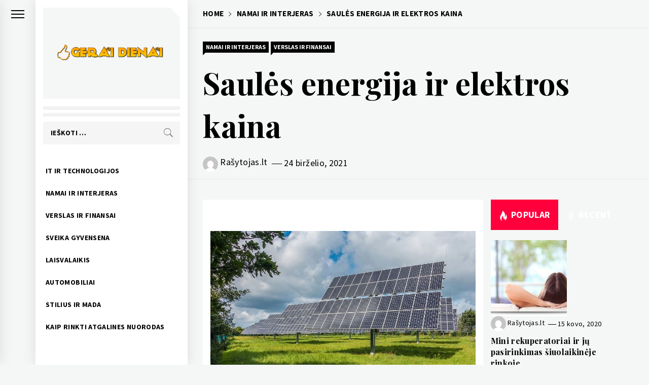

--- FILE ---
content_type: text/html; charset=UTF-8
request_url: https://geraidienai.lt/saules-energija-ir-elektros-kaina/
body_size: 19041
content:
<!DOCTYPE html>
<html lang="lt-LT">
    <head>
        <meta charset="UTF-8">
        <meta name="viewport" content="width=device-width, initial-scale=1.0, maximum-scale=1.0, user-scalable=no" />
        <link rel="profile" href="https://gmpg.org/xfn/11">
                <style type="text/css">
                        .aside-panel .site-title a,
            .aside-panel .site-description {
                color: #666666;
            }

                        html body,
            body button,
            body input,
            body select,
            body optgroup,
            body textarea {
                color: #000;
            }

                        body .trigger-icon .icon-bar {
                background: #000;
            }

                        body .site .inner-banner .header-image-overlay {
                background: #000;
            }

                        body .mailchimp-bgcolor {
                background: #000;
            }

                        body .site-title {
                font-size: 35px !important;
            }

                    </style>
        <meta name='robots' content='index, follow, max-image-preview:large, max-snippet:-1, max-video-preview:-1' />
	<style>img:is([sizes="auto" i], [sizes^="auto," i]) { contain-intrinsic-size: 3000px 1500px }</style>
	
	<!-- This site is optimized with the Yoast SEO plugin v26.1.1 - https://yoast.com/wordpress/plugins/seo/ -->
	<title>Saulės energija ir elektros kaina - Gerai dienai</title>
	<link rel="canonical" href="https://geraidienai.lt/saules-energija-ir-elektros-kaina/" />
	<meta property="og:locale" content="lt_LT" />
	<meta property="og:type" content="article" />
	<meta property="og:title" content="Saulės energija ir elektros kaina - Gerai dienai" />
	<meta property="og:description" content="Elektros kaina naudojantiems saulės energiją krenta greičiau nei prognozuojama. Dėka augančių investuotojų ir vartotojų, elektros kaina bus tik patrauklesnė. Manoma, jog per ateinantį dešimtmetį bus" />
	<meta property="og:url" content="https://geraidienai.lt/saules-energija-ir-elektros-kaina/" />
	<meta property="og:site_name" content="Gerai dienai" />
	<meta property="article:published_time" content="2021-06-24T13:55:00+00:00" />
	<meta property="article:modified_time" content="2021-06-30T13:56:49+00:00" />
	<meta property="og:image" content="http://geraidienai.lt/wp-content/uploads/2021/06/saules-parkas.jpg" />
	<meta property="og:image:width" content="960" />
	<meta property="og:image:height" content="615" />
	<meta property="og:image:type" content="image/jpeg" />
	<meta name="author" content="Rašytojas.lt" />
	<meta name="twitter:card" content="summary_large_image" />
	<meta name="twitter:label1" content="Written by" />
	<meta name="twitter:data1" content="Rašytojas.lt" />
	<meta name="twitter:label2" content="Est. reading time" />
	<meta name="twitter:data2" content="2 minutės" />
	<script type="application/ld+json" class="yoast-schema-graph">{"@context":"https://schema.org","@graph":[{"@type":"Article","@id":"https://geraidienai.lt/saules-energija-ir-elektros-kaina/#article","isPartOf":{"@id":"https://geraidienai.lt/saules-energija-ir-elektros-kaina/"},"author":{"name":"Rašytojas.lt","@id":"https://geraidienai.lt/#/schema/person/dbc3f492e5e1e2c72a1bef1157457cc2"},"headline":"Saulės energija ir elektros kaina","datePublished":"2021-06-24T13:55:00+00:00","dateModified":"2021-06-30T13:56:49+00:00","mainEntityOfPage":{"@id":"https://geraidienai.lt/saules-energija-ir-elektros-kaina/"},"wordCount":393,"commentCount":0,"publisher":{"@id":"https://geraidienai.lt/#organization"},"image":{"@id":"https://geraidienai.lt/saules-energija-ir-elektros-kaina/#primaryimage"},"thumbnailUrl":"https://geraidienai.lt/wp-content/uploads/2021/06/saules-parkas.jpg","keywords":["kainos","saulės elektrinės"],"articleSection":["Namai ir interjeras","Verslas ir finansai"],"inLanguage":"lt-LT","potentialAction":[{"@type":"CommentAction","name":"Comment","target":["https://geraidienai.lt/saules-energija-ir-elektros-kaina/#respond"]}]},{"@type":"WebPage","@id":"https://geraidienai.lt/saules-energija-ir-elektros-kaina/","url":"https://geraidienai.lt/saules-energija-ir-elektros-kaina/","name":"Saulės energija ir elektros kaina - Gerai dienai","isPartOf":{"@id":"https://geraidienai.lt/#website"},"primaryImageOfPage":{"@id":"https://geraidienai.lt/saules-energija-ir-elektros-kaina/#primaryimage"},"image":{"@id":"https://geraidienai.lt/saules-energija-ir-elektros-kaina/#primaryimage"},"thumbnailUrl":"https://geraidienai.lt/wp-content/uploads/2021/06/saules-parkas.jpg","datePublished":"2021-06-24T13:55:00+00:00","dateModified":"2021-06-30T13:56:49+00:00","breadcrumb":{"@id":"https://geraidienai.lt/saules-energija-ir-elektros-kaina/#breadcrumb"},"inLanguage":"lt-LT","potentialAction":[{"@type":"ReadAction","target":["https://geraidienai.lt/saules-energija-ir-elektros-kaina/"]}]},{"@type":"ImageObject","inLanguage":"lt-LT","@id":"https://geraidienai.lt/saules-energija-ir-elektros-kaina/#primaryimage","url":"https://geraidienai.lt/wp-content/uploads/2021/06/saules-parkas.jpg","contentUrl":"https://geraidienai.lt/wp-content/uploads/2021/06/saules-parkas.jpg","width":960,"height":615},{"@type":"BreadcrumbList","@id":"https://geraidienai.lt/saules-energija-ir-elektros-kaina/#breadcrumb","itemListElement":[{"@type":"ListItem","position":1,"name":"Home","item":"https://geraidienai.lt/"},{"@type":"ListItem","position":2,"name":"Saulės energija ir elektros kaina"}]},{"@type":"WebSite","@id":"https://geraidienai.lt/#website","url":"https://geraidienai.lt/","name":"Gerai dienai","description":"pozityvios naujienos","publisher":{"@id":"https://geraidienai.lt/#organization"},"potentialAction":[{"@type":"SearchAction","target":{"@type":"EntryPoint","urlTemplate":"https://geraidienai.lt/?s={search_term_string}"},"query-input":{"@type":"PropertyValueSpecification","valueRequired":true,"valueName":"search_term_string"}}],"inLanguage":"lt-LT"},{"@type":"Organization","@id":"https://geraidienai.lt/#organization","name":"Gerai dienai","url":"https://geraidienai.lt/","logo":{"@type":"ImageObject","inLanguage":"lt-LT","@id":"https://geraidienai.lt/#/schema/logo/image/","url":"https://geraidienai.lt/wp-content/uploads/2020/03/gerai-dienai-logo-2.png","contentUrl":"https://geraidienai.lt/wp-content/uploads/2020/03/gerai-dienai-logo-2.png","width":757,"height":138,"caption":"Gerai dienai"},"image":{"@id":"https://geraidienai.lt/#/schema/logo/image/"}},{"@type":"Person","@id":"https://geraidienai.lt/#/schema/person/dbc3f492e5e1e2c72a1bef1157457cc2","name":"Rašytojas.lt","image":{"@type":"ImageObject","inLanguage":"lt-LT","@id":"https://geraidienai.lt/#/schema/person/image/","url":"https://secure.gravatar.com/avatar/1e1407966e6b983d01b1a7cb926fcedf7b311000f71a18e891ad1c748141375c?s=96&d=mm&r=g","contentUrl":"https://secure.gravatar.com/avatar/1e1407966e6b983d01b1a7cb926fcedf7b311000f71a18e891ad1c748141375c?s=96&d=mm&r=g","caption":"Rašytojas.lt"},"url":"https://geraidienai.lt/author/admin/"}]}</script>
	<!-- / Yoast SEO plugin. -->


<link rel='dns-prefetch' href='//cdn.thememattic.com' />
<link rel='dns-prefetch' href='//www.googletagmanager.com' />
<link rel='dns-prefetch' href='//fonts.googleapis.com' />
<link rel="alternate" type="application/rss+xml" title="Gerai dienai &raquo; Įrašų RSS srautas" href="https://geraidienai.lt/feed/" />
<link rel="alternate" type="application/rss+xml" title="Gerai dienai &raquo; Komentarų RSS srautas" href="https://geraidienai.lt/comments/feed/" />
<link rel="alternate" type="application/rss+xml" title="Gerai dienai &raquo; Įrašo „Saulės energija ir elektros kaina“ komentarų RSS srautas" href="https://geraidienai.lt/saules-energija-ir-elektros-kaina/feed/" />
<script type="text/javascript">
/* <![CDATA[ */
window._wpemojiSettings = {"baseUrl":"https:\/\/s.w.org\/images\/core\/emoji\/16.0.1\/72x72\/","ext":".png","svgUrl":"https:\/\/s.w.org\/images\/core\/emoji\/16.0.1\/svg\/","svgExt":".svg","source":{"concatemoji":"https:\/\/geraidienai.lt\/wp-includes\/js\/wp-emoji-release.min.js?ver=6.8.3"}};
/*! This file is auto-generated */
!function(s,n){var o,i,e;function c(e){try{var t={supportTests:e,timestamp:(new Date).valueOf()};sessionStorage.setItem(o,JSON.stringify(t))}catch(e){}}function p(e,t,n){e.clearRect(0,0,e.canvas.width,e.canvas.height),e.fillText(t,0,0);var t=new Uint32Array(e.getImageData(0,0,e.canvas.width,e.canvas.height).data),a=(e.clearRect(0,0,e.canvas.width,e.canvas.height),e.fillText(n,0,0),new Uint32Array(e.getImageData(0,0,e.canvas.width,e.canvas.height).data));return t.every(function(e,t){return e===a[t]})}function u(e,t){e.clearRect(0,0,e.canvas.width,e.canvas.height),e.fillText(t,0,0);for(var n=e.getImageData(16,16,1,1),a=0;a<n.data.length;a++)if(0!==n.data[a])return!1;return!0}function f(e,t,n,a){switch(t){case"flag":return n(e,"\ud83c\udff3\ufe0f\u200d\u26a7\ufe0f","\ud83c\udff3\ufe0f\u200b\u26a7\ufe0f")?!1:!n(e,"\ud83c\udde8\ud83c\uddf6","\ud83c\udde8\u200b\ud83c\uddf6")&&!n(e,"\ud83c\udff4\udb40\udc67\udb40\udc62\udb40\udc65\udb40\udc6e\udb40\udc67\udb40\udc7f","\ud83c\udff4\u200b\udb40\udc67\u200b\udb40\udc62\u200b\udb40\udc65\u200b\udb40\udc6e\u200b\udb40\udc67\u200b\udb40\udc7f");case"emoji":return!a(e,"\ud83e\udedf")}return!1}function g(e,t,n,a){var r="undefined"!=typeof WorkerGlobalScope&&self instanceof WorkerGlobalScope?new OffscreenCanvas(300,150):s.createElement("canvas"),o=r.getContext("2d",{willReadFrequently:!0}),i=(o.textBaseline="top",o.font="600 32px Arial",{});return e.forEach(function(e){i[e]=t(o,e,n,a)}),i}function t(e){var t=s.createElement("script");t.src=e,t.defer=!0,s.head.appendChild(t)}"undefined"!=typeof Promise&&(o="wpEmojiSettingsSupports",i=["flag","emoji"],n.supports={everything:!0,everythingExceptFlag:!0},e=new Promise(function(e){s.addEventListener("DOMContentLoaded",e,{once:!0})}),new Promise(function(t){var n=function(){try{var e=JSON.parse(sessionStorage.getItem(o));if("object"==typeof e&&"number"==typeof e.timestamp&&(new Date).valueOf()<e.timestamp+604800&&"object"==typeof e.supportTests)return e.supportTests}catch(e){}return null}();if(!n){if("undefined"!=typeof Worker&&"undefined"!=typeof OffscreenCanvas&&"undefined"!=typeof URL&&URL.createObjectURL&&"undefined"!=typeof Blob)try{var e="postMessage("+g.toString()+"("+[JSON.stringify(i),f.toString(),p.toString(),u.toString()].join(",")+"));",a=new Blob([e],{type:"text/javascript"}),r=new Worker(URL.createObjectURL(a),{name:"wpTestEmojiSupports"});return void(r.onmessage=function(e){c(n=e.data),r.terminate(),t(n)})}catch(e){}c(n=g(i,f,p,u))}t(n)}).then(function(e){for(var t in e)n.supports[t]=e[t],n.supports.everything=n.supports.everything&&n.supports[t],"flag"!==t&&(n.supports.everythingExceptFlag=n.supports.everythingExceptFlag&&n.supports[t]);n.supports.everythingExceptFlag=n.supports.everythingExceptFlag&&!n.supports.flag,n.DOMReady=!1,n.readyCallback=function(){n.DOMReady=!0}}).then(function(){return e}).then(function(){var e;n.supports.everything||(n.readyCallback(),(e=n.source||{}).concatemoji?t(e.concatemoji):e.wpemoji&&e.twemoji&&(t(e.twemoji),t(e.wpemoji)))}))}((window,document),window._wpemojiSettings);
/* ]]> */
</script>

<style id='wp-emoji-styles-inline-css' type='text/css'>

	img.wp-smiley, img.emoji {
		display: inline !important;
		border: none !important;
		box-shadow: none !important;
		height: 1em !important;
		width: 1em !important;
		margin: 0 0.07em !important;
		vertical-align: -0.1em !important;
		background: none !important;
		padding: 0 !important;
	}
</style>
<link rel='stylesheet' id='wp-block-library-css' href='https://geraidienai.lt/wp-includes/css/dist/block-library/style.min.css?ver=6.8.3' type='text/css' media='all' />
<style id='classic-theme-styles-inline-css' type='text/css'>
/*! This file is auto-generated */
.wp-block-button__link{color:#fff;background-color:#32373c;border-radius:9999px;box-shadow:none;text-decoration:none;padding:calc(.667em + 2px) calc(1.333em + 2px);font-size:1.125em}.wp-block-file__button{background:#32373c;color:#fff;text-decoration:none}
</style>
<style id='global-styles-inline-css' type='text/css'>
:root{--wp--preset--aspect-ratio--square: 1;--wp--preset--aspect-ratio--4-3: 4/3;--wp--preset--aspect-ratio--3-4: 3/4;--wp--preset--aspect-ratio--3-2: 3/2;--wp--preset--aspect-ratio--2-3: 2/3;--wp--preset--aspect-ratio--16-9: 16/9;--wp--preset--aspect-ratio--9-16: 9/16;--wp--preset--color--black: #000000;--wp--preset--color--cyan-bluish-gray: #abb8c3;--wp--preset--color--white: #ffffff;--wp--preset--color--pale-pink: #f78da7;--wp--preset--color--vivid-red: #cf2e2e;--wp--preset--color--luminous-vivid-orange: #ff6900;--wp--preset--color--luminous-vivid-amber: #fcb900;--wp--preset--color--light-green-cyan: #7bdcb5;--wp--preset--color--vivid-green-cyan: #00d084;--wp--preset--color--pale-cyan-blue: #8ed1fc;--wp--preset--color--vivid-cyan-blue: #0693e3;--wp--preset--color--vivid-purple: #9b51e0;--wp--preset--gradient--vivid-cyan-blue-to-vivid-purple: linear-gradient(135deg,rgba(6,147,227,1) 0%,rgb(155,81,224) 100%);--wp--preset--gradient--light-green-cyan-to-vivid-green-cyan: linear-gradient(135deg,rgb(122,220,180) 0%,rgb(0,208,130) 100%);--wp--preset--gradient--luminous-vivid-amber-to-luminous-vivid-orange: linear-gradient(135deg,rgba(252,185,0,1) 0%,rgba(255,105,0,1) 100%);--wp--preset--gradient--luminous-vivid-orange-to-vivid-red: linear-gradient(135deg,rgba(255,105,0,1) 0%,rgb(207,46,46) 100%);--wp--preset--gradient--very-light-gray-to-cyan-bluish-gray: linear-gradient(135deg,rgb(238,238,238) 0%,rgb(169,184,195) 100%);--wp--preset--gradient--cool-to-warm-spectrum: linear-gradient(135deg,rgb(74,234,220) 0%,rgb(151,120,209) 20%,rgb(207,42,186) 40%,rgb(238,44,130) 60%,rgb(251,105,98) 80%,rgb(254,248,76) 100%);--wp--preset--gradient--blush-light-purple: linear-gradient(135deg,rgb(255,206,236) 0%,rgb(152,150,240) 100%);--wp--preset--gradient--blush-bordeaux: linear-gradient(135deg,rgb(254,205,165) 0%,rgb(254,45,45) 50%,rgb(107,0,62) 100%);--wp--preset--gradient--luminous-dusk: linear-gradient(135deg,rgb(255,203,112) 0%,rgb(199,81,192) 50%,rgb(65,88,208) 100%);--wp--preset--gradient--pale-ocean: linear-gradient(135deg,rgb(255,245,203) 0%,rgb(182,227,212) 50%,rgb(51,167,181) 100%);--wp--preset--gradient--electric-grass: linear-gradient(135deg,rgb(202,248,128) 0%,rgb(113,206,126) 100%);--wp--preset--gradient--midnight: linear-gradient(135deg,rgb(2,3,129) 0%,rgb(40,116,252) 100%);--wp--preset--font-size--small: 13px;--wp--preset--font-size--medium: 20px;--wp--preset--font-size--large: 36px;--wp--preset--font-size--x-large: 42px;--wp--preset--spacing--20: 0.44rem;--wp--preset--spacing--30: 0.67rem;--wp--preset--spacing--40: 1rem;--wp--preset--spacing--50: 1.5rem;--wp--preset--spacing--60: 2.25rem;--wp--preset--spacing--70: 3.38rem;--wp--preset--spacing--80: 5.06rem;--wp--preset--shadow--natural: 6px 6px 9px rgba(0, 0, 0, 0.2);--wp--preset--shadow--deep: 12px 12px 50px rgba(0, 0, 0, 0.4);--wp--preset--shadow--sharp: 6px 6px 0px rgba(0, 0, 0, 0.2);--wp--preset--shadow--outlined: 6px 6px 0px -3px rgba(255, 255, 255, 1), 6px 6px rgba(0, 0, 0, 1);--wp--preset--shadow--crisp: 6px 6px 0px rgba(0, 0, 0, 1);}:where(.is-layout-flex){gap: 0.5em;}:where(.is-layout-grid){gap: 0.5em;}body .is-layout-flex{display: flex;}.is-layout-flex{flex-wrap: wrap;align-items: center;}.is-layout-flex > :is(*, div){margin: 0;}body .is-layout-grid{display: grid;}.is-layout-grid > :is(*, div){margin: 0;}:where(.wp-block-columns.is-layout-flex){gap: 2em;}:where(.wp-block-columns.is-layout-grid){gap: 2em;}:where(.wp-block-post-template.is-layout-flex){gap: 1.25em;}:where(.wp-block-post-template.is-layout-grid){gap: 1.25em;}.has-black-color{color: var(--wp--preset--color--black) !important;}.has-cyan-bluish-gray-color{color: var(--wp--preset--color--cyan-bluish-gray) !important;}.has-white-color{color: var(--wp--preset--color--white) !important;}.has-pale-pink-color{color: var(--wp--preset--color--pale-pink) !important;}.has-vivid-red-color{color: var(--wp--preset--color--vivid-red) !important;}.has-luminous-vivid-orange-color{color: var(--wp--preset--color--luminous-vivid-orange) !important;}.has-luminous-vivid-amber-color{color: var(--wp--preset--color--luminous-vivid-amber) !important;}.has-light-green-cyan-color{color: var(--wp--preset--color--light-green-cyan) !important;}.has-vivid-green-cyan-color{color: var(--wp--preset--color--vivid-green-cyan) !important;}.has-pale-cyan-blue-color{color: var(--wp--preset--color--pale-cyan-blue) !important;}.has-vivid-cyan-blue-color{color: var(--wp--preset--color--vivid-cyan-blue) !important;}.has-vivid-purple-color{color: var(--wp--preset--color--vivid-purple) !important;}.has-black-background-color{background-color: var(--wp--preset--color--black) !important;}.has-cyan-bluish-gray-background-color{background-color: var(--wp--preset--color--cyan-bluish-gray) !important;}.has-white-background-color{background-color: var(--wp--preset--color--white) !important;}.has-pale-pink-background-color{background-color: var(--wp--preset--color--pale-pink) !important;}.has-vivid-red-background-color{background-color: var(--wp--preset--color--vivid-red) !important;}.has-luminous-vivid-orange-background-color{background-color: var(--wp--preset--color--luminous-vivid-orange) !important;}.has-luminous-vivid-amber-background-color{background-color: var(--wp--preset--color--luminous-vivid-amber) !important;}.has-light-green-cyan-background-color{background-color: var(--wp--preset--color--light-green-cyan) !important;}.has-vivid-green-cyan-background-color{background-color: var(--wp--preset--color--vivid-green-cyan) !important;}.has-pale-cyan-blue-background-color{background-color: var(--wp--preset--color--pale-cyan-blue) !important;}.has-vivid-cyan-blue-background-color{background-color: var(--wp--preset--color--vivid-cyan-blue) !important;}.has-vivid-purple-background-color{background-color: var(--wp--preset--color--vivid-purple) !important;}.has-black-border-color{border-color: var(--wp--preset--color--black) !important;}.has-cyan-bluish-gray-border-color{border-color: var(--wp--preset--color--cyan-bluish-gray) !important;}.has-white-border-color{border-color: var(--wp--preset--color--white) !important;}.has-pale-pink-border-color{border-color: var(--wp--preset--color--pale-pink) !important;}.has-vivid-red-border-color{border-color: var(--wp--preset--color--vivid-red) !important;}.has-luminous-vivid-orange-border-color{border-color: var(--wp--preset--color--luminous-vivid-orange) !important;}.has-luminous-vivid-amber-border-color{border-color: var(--wp--preset--color--luminous-vivid-amber) !important;}.has-light-green-cyan-border-color{border-color: var(--wp--preset--color--light-green-cyan) !important;}.has-vivid-green-cyan-border-color{border-color: var(--wp--preset--color--vivid-green-cyan) !important;}.has-pale-cyan-blue-border-color{border-color: var(--wp--preset--color--pale-cyan-blue) !important;}.has-vivid-cyan-blue-border-color{border-color: var(--wp--preset--color--vivid-cyan-blue) !important;}.has-vivid-purple-border-color{border-color: var(--wp--preset--color--vivid-purple) !important;}.has-vivid-cyan-blue-to-vivid-purple-gradient-background{background: var(--wp--preset--gradient--vivid-cyan-blue-to-vivid-purple) !important;}.has-light-green-cyan-to-vivid-green-cyan-gradient-background{background: var(--wp--preset--gradient--light-green-cyan-to-vivid-green-cyan) !important;}.has-luminous-vivid-amber-to-luminous-vivid-orange-gradient-background{background: var(--wp--preset--gradient--luminous-vivid-amber-to-luminous-vivid-orange) !important;}.has-luminous-vivid-orange-to-vivid-red-gradient-background{background: var(--wp--preset--gradient--luminous-vivid-orange-to-vivid-red) !important;}.has-very-light-gray-to-cyan-bluish-gray-gradient-background{background: var(--wp--preset--gradient--very-light-gray-to-cyan-bluish-gray) !important;}.has-cool-to-warm-spectrum-gradient-background{background: var(--wp--preset--gradient--cool-to-warm-spectrum) !important;}.has-blush-light-purple-gradient-background{background: var(--wp--preset--gradient--blush-light-purple) !important;}.has-blush-bordeaux-gradient-background{background: var(--wp--preset--gradient--blush-bordeaux) !important;}.has-luminous-dusk-gradient-background{background: var(--wp--preset--gradient--luminous-dusk) !important;}.has-pale-ocean-gradient-background{background: var(--wp--preset--gradient--pale-ocean) !important;}.has-electric-grass-gradient-background{background: var(--wp--preset--gradient--electric-grass) !important;}.has-midnight-gradient-background{background: var(--wp--preset--gradient--midnight) !important;}.has-small-font-size{font-size: var(--wp--preset--font-size--small) !important;}.has-medium-font-size{font-size: var(--wp--preset--font-size--medium) !important;}.has-large-font-size{font-size: var(--wp--preset--font-size--large) !important;}.has-x-large-font-size{font-size: var(--wp--preset--font-size--x-large) !important;}
:where(.wp-block-post-template.is-layout-flex){gap: 1.25em;}:where(.wp-block-post-template.is-layout-grid){gap: 1.25em;}
:where(.wp-block-columns.is-layout-flex){gap: 2em;}:where(.wp-block-columns.is-layout-grid){gap: 2em;}
:root :where(.wp-block-pullquote){font-size: 1.5em;line-height: 1.6;}
</style>
<link rel='stylesheet' id='ionicons-css' href='https://geraidienai.lt/wp-content/themes/minimal-blocks/assets/lib/ionicons/css/ionicons.min.css?ver=6.8.3' type='text/css' media='all' />
<link rel='stylesheet' id='bootstrap-css' href='https://geraidienai.lt/wp-content/themes/minimal-blocks/assets/lib/bootstrap/css/bootstrap.min.css?ver=5.0.2' type='text/css' media='all' />
<link rel='stylesheet' id='magnific-popup-css' href='https://geraidienai.lt/wp-content/themes/minimal-blocks/assets/lib/magnific-popup/magnific-popup.css?ver=6.8.3' type='text/css' media='all' />
<link rel='stylesheet' id='slick-css' href='https://geraidienai.lt/wp-content/themes/minimal-blocks/assets/lib/slick/css/slick.min.css?ver=1.8.1' type='text/css' media='all' />
<link rel='stylesheet' id='sidr-nav-css' href='https://geraidienai.lt/wp-content/themes/minimal-blocks/assets/lib/sidr/css/jquery.sidr.css?ver=6.8.3' type='text/css' media='all' />
<link rel='stylesheet' id='mediaelement-css' href='https://geraidienai.lt/wp-includes/js/mediaelement/mediaelementplayer-legacy.min.css?ver=4.2.17' type='text/css' media='all' />
<link rel='stylesheet' id='wp-mediaelement-css' href='https://geraidienai.lt/wp-includes/js/mediaelement/wp-mediaelement.min.css?ver=6.8.3' type='text/css' media='all' />
<link rel='stylesheet' id='minimal-blocks-style-css' href='https://geraidienai.lt/wp-content/themes/minimal-blocks/style.css?ver=1.1.5' type='text/css' media='all' />
<style id='minimal-blocks-style-inline-css' type='text/css'>

			.post-navigation .nav-previous { background-image: url(https://geraidienai.lt/wp-content/uploads/2021/07/daugiabutis-vilniuje.jpg); }
			.post-navigation .nav-previous .post-title, .post-navigation .nav-previous a:hover .post-title, .post-navigation .nav-previous .meta-nav { color: #fff; }
			.post-navigation .nav-previous a:before { background-color: rgba(0, 0, 0, 0.4); }
		
			.post-navigation .nav-next { background-image: url(https://geraidienai.lt/wp-content/uploads/2021/09/skolos.jpg); border-top: 0; }
			.post-navigation .nav-next .post-title, .post-navigation .nav-next a:hover .post-title, .post-navigation .nav-next .meta-nav { color: #fff; }
			.post-navigation .nav-next a:before { background-color: rgba(0, 0, 0, 0.4); }
		
</style>
<link rel='stylesheet' id='minimal-blocks-google-fonts-css' href='https://fonts.googleapis.com/css?family=Source%20Sans%20Pro:300,400,400i,700,700i|Oswald:400,300,700|Playfair%20Display:400,400i,700,700i' type='text/css' media='all' />
<script type="text/javascript" src="https://geraidienai.lt/wp-includes/js/jquery/jquery.min.js?ver=3.7.1" id="jquery-core-js"></script>
<script type="text/javascript" src="https://geraidienai.lt/wp-includes/js/jquery/jquery-migrate.min.js?ver=3.4.1" id="jquery-migrate-js"></script>

<!-- Google tag (gtag.js) snippet added by Site Kit -->
<!-- Google Analytics snippet added by Site Kit -->
<script type="text/javascript" src="https://www.googletagmanager.com/gtag/js?id=GT-MR4J9SF" id="google_gtagjs-js" async></script>
<script type="text/javascript" id="google_gtagjs-js-after">
/* <![CDATA[ */
window.dataLayer = window.dataLayer || [];function gtag(){dataLayer.push(arguments);}
gtag("set","linker",{"domains":["geraidienai.lt"]});
gtag("js", new Date());
gtag("set", "developer_id.dZTNiMT", true);
gtag("config", "GT-MR4J9SF");
/* ]]> */
</script>
<link rel="https://api.w.org/" href="https://geraidienai.lt/wp-json/" /><link rel="alternate" title="JSON" type="application/json" href="https://geraidienai.lt/wp-json/wp/v2/posts/529" /><link rel="EditURI" type="application/rsd+xml" title="RSD" href="https://geraidienai.lt/xmlrpc.php?rsd" />
<meta name="generator" content="WordPress 6.8.3" />
<link rel='shortlink' href='https://geraidienai.lt/?p=529' />
<link rel="alternate" title="oEmbed (JSON)" type="application/json+oembed" href="https://geraidienai.lt/wp-json/oembed/1.0/embed?url=https%3A%2F%2Fgeraidienai.lt%2Fsaules-energija-ir-elektros-kaina%2F" />
<link rel="alternate" title="oEmbed (XML)" type="text/xml+oembed" href="https://geraidienai.lt/wp-json/oembed/1.0/embed?url=https%3A%2F%2Fgeraidienai.lt%2Fsaules-energija-ir-elektros-kaina%2F&#038;format=xml" />
<meta name="generator" content="Site Kit by Google 1.170.0" />          <style>
          .has-post-thumbnail img.wp-post-image, 
          .attachment-twentyseventeen-featured-image.wp-post-image { display: none !important; }          
          </style><link rel="pingback" href="https://geraidienai.lt/xmlrpc.php">		<style type="text/css">
					.site-title,
			.site-description {
				position: absolute;
				clip: rect(1px, 1px, 1px, 1px);
			}
				</style>
		<link rel="icon" href="https://geraidienai.lt/wp-content/uploads/2020/03/cropped-gerai-dienai-logo-2-1-32x32.png" sizes="32x32" />
<link rel="icon" href="https://geraidienai.lt/wp-content/uploads/2020/03/cropped-gerai-dienai-logo-2-1-192x192.png" sizes="192x192" />
<link rel="apple-touch-icon" href="https://geraidienai.lt/wp-content/uploads/2020/03/cropped-gerai-dienai-logo-2-1-180x180.png" />
<meta name="msapplication-TileImage" content="https://geraidienai.lt/wp-content/uploads/2020/03/cropped-gerai-dienai-logo-2-1-270x270.png" />
    </head>
<body class="wp-singular post-template-default single single-post postid-529 single-format-standard wp-custom-logo wp-theme-minimal-blocks extended-menu ">
<div class="preloader" >
    <ul class="loader-spinner">
        <li></li>
        <li></li>
        <li></li>
        <li></li>
    </ul>
</div>

<a class="skip-link screen-reader-text" href="#content">Skip to content</a>


<aside id="thememattic-aside" class="aside-panel">
    <div class="menu-mobile">
        <div class="trigger-nav">
            <div class="trigger-icon nav-toogle menu-mobile-toogle">
                <a class="trigger-icon" href="#">
                    <span class="icon-bar top"></span>
                    <span class="icon-bar middle"></span>
                    <span class="icon-bar bottom"></span>
                </a>
            </div>
        </div>
        <div class="trigger-nav-right">
            <ul class="nav-right-options">
                <li>
                    <a class="site-logo site-logo-mobile" href="https://geraidienai.lt">
                        <i class="thememattic-icon ion-ios-home-outline"></i>
                    </a>
                </li>
            </ul>
        </div>
    </div>

    <div class="aside-menu">
        <div class="nav-panel">
            <div class="trigger-nav">
                <div class="trigger-icon trigger-icon-wraper nav-toogle nav-panel-toogle">
                    <a class="trigger-icon" href="#">
                        <span class="icon-bar top"></span>
                        <span class="icon-bar middle"></span>
                        <span class="icon-bar bottom"></span>
                    </a>
                </div>
            </div>
            <div class="asidepanel-icon">
                                

            </div>
        </div>
        <div class="menu-panel">
            <div class="menu-panel-wrapper">
                <div class="site-branding">
                    <a href="https://geraidienai.lt/" class="custom-logo-link" rel="home"><img width="757" height="138" src="https://geraidienai.lt/wp-content/uploads/2020/03/gerai-dienai-logo-2.png" class="custom-logo" alt="Gerai dienai" decoding="async" fetchpriority="high" srcset="https://geraidienai.lt/wp-content/uploads/2020/03/gerai-dienai-logo-2.png 757w, https://geraidienai.lt/wp-content/uploads/2020/03/gerai-dienai-logo-2-300x55.png 300w" sizes="(max-width: 757px) 100vw, 757px" /></a>                        <h1 class="site-title">
                            <a href="https://geraidienai.lt/" rel="home">Gerai dienai</a>
                        </h1>

                                            <p class="site-description">
                            pozityvios naujienos                        </p>
                                    </div>

                <div class="site-branding-hr"></div>

                <div class="search-bar">
                    <form role="search" method="get" class="search-form" action="https://geraidienai.lt/">
				<label>
					<span class="screen-reader-text">Ieškoti:</span>
					<input type="search" class="search-field" placeholder="Ieškoti &hellip;" value="" name="s" />
				</label>
				<input type="submit" class="search-submit" value="Paieška" />
			</form>                </div>

                <div class="thememattic-navigation">
                    <nav id="site-navigation" class="main-navigation">
                            <span class="toggle-menu" aria-controls="primary-menu" aria-expanded="false">
                                 <span class="screen-reader-text">
                                    Primary Menu                                </span>
                                <i class="ham"></i>
                            </span>
                        <div class="menu-wrapper"><ul id="primary-menu" class="menu"><li id="menu-item-7" class="menu-item menu-item-type-taxonomy menu-item-object-category menu-item-7"><a href="https://geraidienai.lt/apie/it-technologijos/">IT ir technologijos</a></li>
<li id="menu-item-8" class="menu-item menu-item-type-taxonomy menu-item-object-category current-post-ancestor current-menu-parent current-post-parent menu-item-8"><a href="https://geraidienai.lt/apie/namai-interjeras/">Namai ir interjeras</a></li>
<li id="menu-item-9" class="menu-item menu-item-type-taxonomy menu-item-object-category current-post-ancestor current-menu-parent current-post-parent menu-item-9"><a href="https://geraidienai.lt/apie/verslas-finansai/">Verslas ir finansai</a></li>
<li id="menu-item-10" class="menu-item menu-item-type-taxonomy menu-item-object-category menu-item-10"><a href="https://geraidienai.lt/apie/sveika-gyvensena/">Sveika gyvensena</a></li>
<li id="menu-item-11" class="menu-item menu-item-type-taxonomy menu-item-object-category menu-item-11"><a href="https://geraidienai.lt/apie/laisvalaikis/">Laisvalaikis</a></li>
<li id="menu-item-12" class="menu-item menu-item-type-taxonomy menu-item-object-category menu-item-12"><a href="https://geraidienai.lt/apie/automobiliai/">Automobiliai</a></li>
<li id="menu-item-25" class="menu-item menu-item-type-taxonomy menu-item-object-category menu-item-25"><a href="https://geraidienai.lt/apie/stilius-ir-mada/">Stilius ir mada</a></li>
<li id="menu-item-631" class="menu-item menu-item-type-post_type menu-item-object-page menu-item-631"><a href="https://geraidienai.lt/kaip-rinkti-atgalines-nuorodas/">Kaip rinkti atgalines nuorodas</a></li>
</ul></div>                    </nav>

                                    </div>
            </div>
        </div>
    </div>
</aside>



<div id="page" class="site">

    <div id="content" class="site-content">
                        <header class="inner-banner "  >
                            <div class="thememattic-breadcrumb">
                    <div class="tm-wrapper">
                        <div role="navigation" aria-label="Breadcrumbs" class="breadcrumb-trail breadcrumbs" itemprop="breadcrumb"><ul class="trail-items" itemscope itemtype="http://schema.org/BreadcrumbList"><meta name="numberOfItems" content="3" /><meta name="itemListOrder" content="Ascending" /><li itemprop="itemListElement" itemscope itemtype="http://schema.org/ListItem" class="trail-item trail-begin"><a href="https://geraidienai.lt/" rel="home" itemprop="item"><span itemprop="name">Home</span></a><meta itemprop="position" content="1" /></li><li itemprop="itemListElement" itemscope itemtype="http://schema.org/ListItem" class="trail-item"><a href="https://geraidienai.lt/apie/namai-interjeras/" itemprop="item"><span itemprop="name">Namai ir interjeras</span></a><meta itemprop="position" content="2" /></li><li itemprop="itemListElement" itemscope itemtype="http://schema.org/ListItem" class="trail-item trail-end"><a href="https://geraidienai.lt/saules-energija-ir-elektros-kaina/" itemprop="item"><span itemprop="name">Saulės energija ir elektros kaina</span></a><meta itemprop="position" content="3" /></li></ul></div>                    </div>
                </div>
                <div class="thememattic-header">
                    <div class="tm-wrapper">
                        <div class="meta-categories-1">
                            <span class='entry-meta meta-categories'><a href="https://geraidienai.lt/apie/namai-interjeras/" rel="category tag">Namai ir interjeras</a> <a href="https://geraidienai.lt/apie/verslas-finansai/" rel="category tag">Verslas ir finansai</a></span>                        </div>
                        <h1 class="entry-title">Saulės energija ir elektros kaina</h1>                                                    <div class="entry-header">
                                <div class="meta-group">
                                     <span class="entry-meta post-author">
                                        <span class="author-avatar">
                                            <img src="https://secure.gravatar.com/avatar/1e1407966e6b983d01b1a7cb926fcedf7b311000f71a18e891ad1c748141375c?s=96&d=mm&r=g">
                                        </span>
                                        <a href="https://geraidienai.lt/author/admin/">
                                            Rašytojas.lt                                        </a>
                                    </span>
                                    <span class="entry-meta posted-on"><a href="https://geraidienai.lt/2021/06/24/" rel="bookmark"><time class="entry-date published" datetime="2021-06-24T13:55:00+00:00">24 birželio, 2021</time><time class="updated" datetime="2021-06-30T13:56:49+00:00">30 birželio, 2021</time></a></span>                                </div>
                            </div>
                                            </div>
                </div>
                                </header>
    
                <div class="content-wrapper">
            <div class="tm-wrapper">


	<div id="primary" class="content-area">
		<main id="main" class="site-main">

		<article id="post-529" class="post-529 post type-post status-publish format-standard has-post-thumbnail hentry category-namai-interjeras category-verslas-finansai tag-kainos tag-saules-elektrines">
        <div class="single-post">
                            <div class="featured-img post-thumb">
                        <img width="960" height="615" src="https://geraidienai.lt/wp-content/uploads/2021/06/saules-parkas.jpg" class="attachment-full size-full wp-post-image" alt="" decoding="async" srcset="https://geraidienai.lt/wp-content/uploads/2021/06/saules-parkas.jpg 960w, https://geraidienai.lt/wp-content/uploads/2021/06/saules-parkas-300x192.jpg 300w, https://geraidienai.lt/wp-content/uploads/2021/06/saules-parkas-768x492.jpg 768w" sizes="(max-width: 960px) 100vw, 960px" />                                            </div>
                <div class="entry-content">
<p></p>



<figure class="wp-block-image size-large"><img decoding="async" width="960" height="615" src="https://geraidienai.lt/wp-content/uploads/2021/06/saules-parkas.jpg" alt="" class="wp-image-530" srcset="https://geraidienai.lt/wp-content/uploads/2021/06/saules-parkas.jpg 960w, https://geraidienai.lt/wp-content/uploads/2021/06/saules-parkas-300x192.jpg 300w, https://geraidienai.lt/wp-content/uploads/2021/06/saules-parkas-768x492.jpg 768w" sizes="(max-width: 960px) 100vw, 960px" /></figure>



<p><a href="https://solarbank.lt/elektros-kaina/">Elektros kaina</a> naudojantiems saulės energiją krenta greičiau nei prognozuojama. Dėka augančių investuotojų ir vartotojų, elektros kaina bus tik patrauklesnė. Manoma, jog per ateinantį dešimtmetį bus pigiau uždaryti esamas anglimi kūrenamas jėgaines ir jų vietoje pastatyti saulės elektrines.</p>



<p>Skirtingai nuo įprastų elektrinių, kuriuose elektros kainą lemia daugiausiai pats iškastinis kuras, atsinaujinantys elektros šaltiniai kaip saulė, teikia neribotą žaliavą.</p>



<p>Didžiausias žemos elektros kainos veiksnys yra saulės elektrinių technologinė pažanga ir auganti paklausa. Kainos už saulės paletes sumažėjo, o paklausa kartu auga. Kuo pigesnės paletės, tuo didesnė apklausa, kuo didesnė paklausa, tuo daugiau galimybių kurti didesniam ratui prieinamą energiją su žemesne elektros kaina.</p>



<p>Energijos gamyba iš iškastinio kuro kuria kitokį vaizdą. Pavyzdžiui, branduolinės energijos sąnaudos padidėjo daugiau nei&nbsp; 60 procentų. Kadangi iškastinis kuras nėra atsinaujinantis šaltinis, jo gavyba brangsta, kartu elektros kaina taip pat didėja ir didės.</p>



<p>Elektros kaina, naudojantiems saulė energiją, nukrito pakankamai žemai, kad šis šaltinis taptų pigiausiu elektros energijos šaltiniu&nbsp; daugumoje pasaulio šalių.</p>



<p>Taip pat atsinaujinantys energijos šaltiniai daro teigiamą įtaką klimato pokyčiams. Energetikos sektorius yra atsakingas už maždaug tris ketvirtadalius viso pasaulyje išmetamų šiltnami efektą sukeliančių dujų kiekio, kadangi naudoja neatsinaujinančius energijos šaltinius.</p>



<p>Elektros kaina, naudojantiems saulės energiją, ne tik yra mažesnė, bet kartu leidžia šiems vartotojams prisidėti prie globalinio atšilimo kontrolės.</p>



<p>Žema elektros kaina ateityje paskatins daugelį pasaulio anglies gamyklų uždarymą ar bankrotą. Šiuo metu daugelis vartotojų susiduria su didėjančiomis elektros energijos kainomis, todėl saulės energija tampa ekonomišku pasirinkimu.</p>



<p>Elektros kaina ištisus metus yra tokia pati ar žemėjanti, jei yra gaunama iš saulės elektrinių. Įsigijus ir įsirengus saulės paletę namuose, galima pradėti taupyti pinigus, nuo pirmos dienos.</p>



<p>Saulės energija yra daug pigesnė už kitas. Saulės parkai tiekia energiją daug mažesnėmis sąnaudomis nei įprasti energijos tiekėjai. Vartotojai mėgaujasi žemesne elektros kaina, nepamirštant saulės energijos teigiamo poveikio aplinkai.</p>



<p>Saulės elektrinės lengvai montuojamos ant stogo ar žemės, siekiantiems turėti nuosavą tiekėją su žema elektros kaina. Bei tokios galimybės neturintiems, saulės energija yra universalus šaltinis, galintys aprūpinti vartotojus iš nutolusių saulės parkų.</p>
</div>                    <footer class="entry-footer">
                <div class="entry-meta">
                    <span class="tags-links"><span class="thememattic-icon ion-ios-pricetags-outline"></span><a href="https://geraidienai.lt/tema/kainos/" rel="tag">kainos</a> <a href="https://geraidienai.lt/tema/saules-elektrines/" rel="tag">saulės elektrinės</a></span>                </div>
            </footer><!-- .entry-footer -->
            </div>
</article>                        <div id="related-articles">
                                                            <div class="block-title-wrapper">
                                    <h2 class="block-title block-title-2">
                                    <span class="secondary-background">
                                         Susiję:                                    </span>
                                    </h2>
                                </div>
                                                            <div class="related-content">
                                                                <div class="related-articles-wrapper">
                                    <div class="row row-sm">
                                        <div class="col-xs-4  col-sm-4">
                                                                                    </div>
                                        <div class="col-xs-8  col-sm-8">
                                            <span class='entry-meta meta-categories'><a href="https://geraidienai.lt/apie/namai-interjeras/" rel="category tag">Namai ir interjeras</a></span>                                            <div class="related-article-title">
                                                <h3 class="entry-title entry-title-medium">
                                                    <a href="https://geraidienai.lt/tavosapnas-lt-pateikia-daug-stilingu-uzuolaidu/">Tavosapnas.lt pateikia daug stilingų užuolaidų</a>
                                                </h3>
                                            </div>
                                            <div class="meta-group">
                                                <span class="entry-meta post-author">
                                                    <span class="author-avatar">
                                                        <img src="https://secure.gravatar.com/avatar/1e1407966e6b983d01b1a7cb926fcedf7b311000f71a18e891ad1c748141375c?s=96&d=mm&r=g">
                                                    </span>
                                                    <a href="https://geraidienai.lt/author/admin/">
                                                        Rašytojas.lt                                                    </a>
                                                </span>
                                                <span class="entry-meta posted-on"><a href="https://geraidienai.lt/2018/08/22/" rel="bookmark"><time class="entry-date published" datetime="2018-08-22T13:22:09+00:00">22 rugpjūčio, 2018</time><time class="updated" datetime="2024-08-21T06:45:05+00:00">21 rugpjūčio, 2024</time></a></span>                                            </div>
                                        </div>
                                    </div>
                                </div>
                                                                <div class="related-articles-wrapper">
                                    <div class="row row-sm">
                                        <div class="col-xs-4  col-sm-4">
                                                                                            <div class="">
                                                    <a href="https://geraidienai.lt/kodel-kai-kurios-vejo-jegaines-neveikia-net-vejuotomis-dienomis/" class="bg-image bg-image-1">
                                                        <img width="2065" height="1386" src="https://geraidienai.lt/wp-content/uploads/2023/11/image-7.png" class="attachment-675 size-675 wp-post-image" alt="" medium="" decoding="async" srcset="https://geraidienai.lt/wp-content/uploads/2023/11/image-7.png 2065w, https://geraidienai.lt/wp-content/uploads/2023/11/image-7-300x201.png 300w, https://geraidienai.lt/wp-content/uploads/2023/11/image-7-1024x687.png 1024w, https://geraidienai.lt/wp-content/uploads/2023/11/image-7-768x515.png 768w, https://geraidienai.lt/wp-content/uploads/2023/11/image-7-1536x1031.png 1536w, https://geraidienai.lt/wp-content/uploads/2023/11/image-7-2048x1375.png 2048w" sizes="(max-width: 2065px) 100vw, 2065px" />                                                    </a>
                                                </div>
                                                                                    </div>
                                        <div class="col-xs-8  col-sm-8">
                                            <span class='entry-meta meta-categories'><a href="https://geraidienai.lt/apie/verslas-finansai/" rel="category tag">Verslas ir finansai</a></span>                                            <div class="related-article-title">
                                                <h3 class="entry-title entry-title-medium">
                                                    <a href="https://geraidienai.lt/kodel-kai-kurios-vejo-jegaines-neveikia-net-vejuotomis-dienomis/">Kodėl kai kurios vėjo jėgainės neveikia net vėjuotomis dienomis?</a>
                                                </h3>
                                            </div>
                                            <div class="meta-group">
                                                <span class="entry-meta post-author">
                                                    <span class="author-avatar">
                                                        <img src="https://secure.gravatar.com/avatar/1e1407966e6b983d01b1a7cb926fcedf7b311000f71a18e891ad1c748141375c?s=96&d=mm&r=g">
                                                    </span>
                                                    <a href="https://geraidienai.lt/author/admin/">
                                                        Rašytojas.lt                                                    </a>
                                                </span>
                                                <span class="entry-meta posted-on"><a href="https://geraidienai.lt/2023/11/24/" rel="bookmark"><time class="entry-date published" datetime="2023-11-24T12:05:13+00:00">24 lapkričio, 2023</time><time class="updated" datetime="2023-11-16T10:54:40+00:00">16 lapkričio, 2023</time></a></span>                                            </div>
                                        </div>
                                    </div>
                                </div>
                                                                <div class="related-articles-wrapper">
                                    <div class="row row-sm">
                                        <div class="col-xs-4  col-sm-4">
                                                                                    </div>
                                        <div class="col-xs-8  col-sm-8">
                                            <span class='entry-meta meta-categories'><a href="https://geraidienai.lt/apie/namai-interjeras/" rel="category tag">Namai ir interjeras</a></span>                                            <div class="related-article-title">
                                                <h3 class="entry-title entry-title-medium">
                                                    <a href="https://geraidienai.lt/3-patarimai-kaip-issirinkti-sietyna/">3 patarimai, kaip išsirinkti sietyną</a>
                                                </h3>
                                            </div>
                                            <div class="meta-group">
                                                <span class="entry-meta post-author">
                                                    <span class="author-avatar">
                                                        <img src="https://secure.gravatar.com/avatar/?s=96&d=mm&r=g">
                                                    </span>
                                                    <a href="https://geraidienai.lt/author/straipsniai/">
                                                        straipsniai                                                    </a>
                                                </span>
                                                <span class="entry-meta posted-on"><a href="https://geraidienai.lt/2017/11/20/" rel="bookmark"><time class="entry-date published updated" datetime="2017-11-20T18:30:50+00:00">20 lapkričio, 2017</time></a></span>                                            </div>
                                        </div>
                                    </div>
                                </div>
                                                            </div>
                        </div>
                    
	<nav class="navigation post-navigation" aria-label="Įrašai">
		<h2 class="screen-reader-text">Navigacija tarp įrašų</h2>
		<div class="nav-links"><div class="nav-previous"><a href="https://geraidienai.lt/naujos-statybos-butai-senamiestyje-ko-tiketis/" rel="prev"><span class="meta-nav" aria-hidden="true">Previous</span> <span class="screen-reader-text">Previous post:</span> <span class="post-title">Naujos statybos butai senamiestyje: ko tikėtis?</span></a></div><div class="nav-next"><a href="https://geraidienai.lt/skolu-pirkimas-pades-imonei-augti/" rel="next"><span class="meta-nav" aria-hidden="true">Next</span> <span class="screen-reader-text">Next post:</span> <span class="post-title">Skolų pirkimas padės įmonei augti</span></a></div></div>
	</nav>
<div id="comments" class="comments-area">

		<div id="respond" class="comment-respond">
		<h3 id="reply-title" class="comment-reply-title">Parašykite komentarą <small><a rel="nofollow" id="cancel-comment-reply-link" href="/saules-energija-ir-elektros-kaina/#respond" style="display:none;">Atšaukti atsakymą</a></small></h3><form action="https://geraidienai.lt/wp-comments-post.php" method="post" id="commentform" class="comment-form"><p class="comment-notes"><span id="email-notes">El. pašto adresas nebus skelbiamas.</span> <span class="required-field-message">Būtini laukeliai pažymėti <span class="required">*</span></span></p><p class="comment-form-comment"><label for="comment">Komentaras <span class="required">*</span></label> <textarea autocomplete="new-password"  id="f1048d2751"  name="f1048d2751"   cols="45" rows="8" maxlength="65525" required></textarea><textarea id="comment" aria-label="hp-comment" aria-hidden="true" name="comment" autocomplete="new-password" style="padding:0 !important;clip:rect(1px, 1px, 1px, 1px) !important;position:absolute !important;white-space:nowrap !important;height:1px !important;width:1px !important;overflow:hidden !important;" tabindex="-1"></textarea><script data-noptimize>document.getElementById("comment").setAttribute( "id", "ad558271cf746ba834cbc6d621cda7d0" );document.getElementById("f1048d2751").setAttribute( "id", "comment" );</script></p><p class="comment-form-author"><label for="author">Vardas <span class="required">*</span></label> <input id="author" name="author" type="text" value="" size="30" maxlength="245" autocomplete="name" required /></p>
<p class="comment-form-email"><label for="email">El. pašto adresas <span class="required">*</span></label> <input id="email" name="email" type="email" value="" size="30" maxlength="100" aria-describedby="email-notes" autocomplete="email" required /></p>
<p class="comment-form-url"><label for="url">Interneto puslapis</label> <input id="url" name="url" type="url" value="" size="30" maxlength="200" autocomplete="url" /></p>
<p class="comment-form-cookies-consent"><input id="wp-comment-cookies-consent" name="wp-comment-cookies-consent" type="checkbox" value="yes" /> <label for="wp-comment-cookies-consent">Noriu savo interneto naršyklėje išsaugoti vardą, el. pašto adresą ir interneto puslapį, kad jų nebereiktų įvesti iš naujo, kai kitą kartą vėl norėsiu parašyti komentarą.</label></p>
<p class="form-submit"><input name="submit" type="submit" id="submit" class="submit" value="Įrašyti komentarą" /> <input type='hidden' name='comment_post_ID' value='529' id='comment_post_ID' />
<input type='hidden' name='comment_parent' id='comment_parent' value='0' />
</p></form>	</div><!-- #respond -->
	
</div><!-- #comments -->

		</main><!-- #main -->
	</div><!-- #primary -->


<aside id="secondary" class="widget-area">
    <div class="theiaStickySidebar">
		<div class="sidebar-bg">
			<div id="minimal_blocks_tab_posts_widget-2" class="widget widget_minimal_blocks_tab_posts_widget">        <div class="tabbed-container">
            <div class="tabbed-head">
                <ul class="nav nav-tabs nav-tabs-bg" role="tablist">
                    <li role="presentation" class="nav-item tab tab-popular active">
                        <a href="#ms-popular" aria-controls="Popular" class="nav-link active" data-bs-toggle="tab" data-bs-target="#ms-popular" type="button" role="tab"  aria-selected="true">
                            <span>
                                <svg xmlns="http://www.w3.org/2000/svg" height="20px" version="1.1" viewBox="-22 0 134 134.06032" width="20px" fill="currentcolor">
                                    <g id="surface1">
                                    <path d="M 23.347656 134.058594 C 8.445312 84.953125 39.933594 67.023438 39.933594 67.023438 C 37.730469 93.226562 52.621094 113.640625 52.621094 113.640625 C 58.097656 111.988281 68.550781 104.265625 68.550781 104.265625 C 68.550781 113.640625 63.035156 134.046875 63.035156 134.046875 C 63.035156 134.046875 82.34375 119.117188 88.421875 94.320312 C 94.492188 69.523438 76.859375 44.628906 76.859375 44.628906 C 77.921875 62.179688 71.984375 79.441406 60.351562 92.628906 C 60.933594 91.957031 61.421875 91.210938 61.796875 90.402344 C 63.886719 86.222656 67.242188 75.359375 65.277344 50.203125 C 62.511719 14.890625 30.515625 0 30.515625 0 C 33.273438 21.515625 25.003906 26.472656 5.632812 67.3125 C -13.738281 108.144531 23.347656 134.058594 23.347656 134.058594 Z M 23.347656 134.058594 " />
                                    </g>
                                </svg>
                            </span>
                            Popular                        </a>
                    </li>
                    <li class="tab tab-recent  nav-item">
                        <a href="#ms-recent" aria-controls="Recent" data-bs-toggle="tab" data-bs-target="#ms-recent" type="button" role="tab"  aria-selected="true">
                             <span class="tab-icon">
                                <svg xmlns="http://www.w3.org/2000/svg" height="20px" version="1.1" viewBox="0 0 129 129" width="20px" fill="currentcolor">
                                  <g>
                                    <path d="m57.4,122.2c0.5,0.2 1,0.3 1.5,0.3 1.3,0 2.6-0.6 3.4-1.8l42.9-62c0.9-1.2 1-2.9 0.3-4.2-0.7-1.3-2.1-2.2-3.6-2.2l-26.6-.2 7.7-40.8c0.4-1.8-0.6-3.7-2.3-4.5-1.7-0.8-3.7-0.3-4.9,1.2l-45.5,57.3c-1,1.2-1.2,2.9-0.5,4.3 0.7,1.4 2.1,2.3 3.7,2.3l29.4,.2-7.9,45.6c-0.4,1.9 0.6,3.8 2.4,4.5zm-15.5-58.4l30-37.8-5.6,29.5c-0.2,1.2 0.1,2.4 0.9,3.4 0.8,0.9 1.9,1.5 3.1,1.5l23.7,.1-27.9,40.4 5.5-32.2c0.2-1.2-0.1-2.4-0.9-3.3-0.7-0.9-1.8-1.4-3-1.4l-25.8-.2z"/>
                                  </g>
                                </svg>
                            </span>
                            Recent                        </a>
                    </li>
                </ul>
            </div>
            <div class="tab-content">
                <div id="ms-popular" role="tabpanel" class="tab-pane active">
                    <ul class="article-item article-list-item article-tabbed-list article-item-left">                    <li class="full-item">
                        <div class="row">
                            <div class="col-xs-4">
                                <a href="https://geraidienai.lt/mini-rekuperatoriai-pasirinkimas-siuolaikineje-rinkoje/" class="post-thumb">
                                    <img src="https://geraidienai.lt/wp-content/uploads/2020/03/1-3-150x150.jpg">                                </a>
                            </div>
                            <div class="col-xs-8">
                                <div class="featured-meta">
                                    <div class="meta-group">
                                        <span class="entry-meta post-author">
                                            <span class="author-avatar">
                                                <img src="https://secure.gravatar.com/avatar/1e1407966e6b983d01b1a7cb926fcedf7b311000f71a18e891ad1c748141375c?s=96&d=mm&r=g">
                                            </span>
                                            <a href="https://geraidienai.lt/author/admin/">
                                                Rašytojas.lt                                            </a>
                                        </span>
                                        <span class="entry-meta posted-on"><a href="https://geraidienai.lt/2020/03/15/" rel="bookmark"><time class="entry-date published" datetime="2020-03-15T09:02:00+00:00">15 kovo, 2020</time><time class="updated" datetime="2020-03-26T08:47:52+00:00">26 kovo, 2020</time></a></span>                                    </div>
                                </div>
                                <div class="full-item-content">
                                    <h2 class="entry-title entry-title-small">
                                        <a href="https://geraidienai.lt/mini-rekuperatoriai-pasirinkimas-siuolaikineje-rinkoje/">
                                            Mini rekuperatoriai ir jų pasirinkimas šiuolaikinėje rinkoje                                        </a>
                                    </h2>
                                </div>
                            </div>
                            <div class="col-xs-12">
                                                            </div>
                        </div>
                    </li>
                                    <li class="full-item">
                        <div class="row">
                            <div class="col-xs-4">
                                <a href="https://geraidienai.lt/stai-kodel-lietuvos-imoniu-katalogas-naudingas-kiekvienam/" class="post-thumb">
                                                                    </a>
                            </div>
                            <div class="col-xs-8">
                                <div class="featured-meta">
                                    <div class="meta-group">
                                        <span class="entry-meta post-author">
                                            <span class="author-avatar">
                                                <img src="https://secure.gravatar.com/avatar/?s=96&d=mm&r=g">
                                            </span>
                                            <a href="https://geraidienai.lt/author/straipsniai/">
                                                straipsniai                                            </a>
                                        </span>
                                        <span class="entry-meta posted-on"><a href="https://geraidienai.lt/2018/01/04/" rel="bookmark"><time class="entry-date published updated" datetime="2018-01-04T13:11:53+00:00">4 sausio, 2018</time></a></span>                                    </div>
                                </div>
                                <div class="full-item-content">
                                    <h2 class="entry-title entry-title-small">
                                        <a href="https://geraidienai.lt/stai-kodel-lietuvos-imoniu-katalogas-naudingas-kiekvienam/">
                                            Štai kodėl Lietuvos įmonių katalogas naudingas kiekvienam                                        </a>
                                    </h2>
                                </div>
                            </div>
                            <div class="col-xs-12">
                                                            </div>
                        </div>
                    </li>
                                    <li class="full-item">
                        <div class="row">
                            <div class="col-xs-4">
                                <a href="https://geraidienai.lt/skaitmenines-reklamos-profesionalai/" class="post-thumb">
                                    <img src="https://geraidienai.lt/wp-content/uploads/2023/11/image-19-150x150.png">                                </a>
                            </div>
                            <div class="col-xs-8">
                                <div class="featured-meta">
                                    <div class="meta-group">
                                        <span class="entry-meta post-author">
                                            <span class="author-avatar">
                                                <img src="https://secure.gravatar.com/avatar/1e1407966e6b983d01b1a7cb926fcedf7b311000f71a18e891ad1c748141375c?s=96&d=mm&r=g">
                                            </span>
                                            <a href="https://geraidienai.lt/author/admin/">
                                                Rašytojas.lt                                            </a>
                                        </span>
                                        <span class="entry-meta posted-on"><a href="https://geraidienai.lt/2017/11/01/" rel="bookmark"><time class="entry-date published" datetime="2017-11-01T11:53:10+00:00">1 lapkričio, 2017</time><time class="updated" datetime="2024-09-17T11:40:27+00:00">17 rugsėjo, 2024</time></a></span>                                    </div>
                                </div>
                                <div class="full-item-content">
                                    <h2 class="entry-title entry-title-small">
                                        <a href="https://geraidienai.lt/skaitmenines-reklamos-profesionalai/">
                                            Skaitmeninės reklamos profesionalai                                        </a>
                                    </h2>
                                </div>
                            </div>
                            <div class="col-xs-12">
                                                            </div>
                        </div>
                    </li>
                                    <li class="full-item">
                        <div class="row">
                            <div class="col-xs-4">
                                <a href="https://geraidienai.lt/greitieji-kreditai-svarbu-ne-tik-objektyvus-kriterijai-bet-ir-asmeninis-saves-vertinimas/" class="post-thumb">
                                                                    </a>
                            </div>
                            <div class="col-xs-8">
                                <div class="featured-meta">
                                    <div class="meta-group">
                                        <span class="entry-meta post-author">
                                            <span class="author-avatar">
                                                <img src="https://secure.gravatar.com/avatar/?s=96&d=mm&r=g">
                                            </span>
                                            <a href="https://geraidienai.lt/author/straipsniai/">
                                                straipsniai                                            </a>
                                        </span>
                                        <span class="entry-meta posted-on"><a href="https://geraidienai.lt/2017/11/19/" rel="bookmark"><time class="entry-date published updated" datetime="2017-11-19T10:14:13+00:00">19 lapkričio, 2017</time></a></span>                                    </div>
                                </div>
                                <div class="full-item-content">
                                    <h2 class="entry-title entry-title-small">
                                        <a href="https://geraidienai.lt/greitieji-kreditai-svarbu-ne-tik-objektyvus-kriterijai-bet-ir-asmeninis-saves-vertinimas/">
                                            Greitieji kreditai: svarbu ne tik objektyvūs kriterijai, bet ir asmeninis savęs vertinimas                                        </a>
                                    </h2>
                                </div>
                            </div>
                            <div class="col-xs-12">
                                                            </div>
                        </div>
                    </li>
                                    <li class="full-item">
                        <div class="row">
                            <div class="col-xs-4">
                                <a href="https://geraidienai.lt/greitas-kreditas-siandien-dar-patrauklesnis-klientams/" class="post-thumb">
                                                                    </a>
                            </div>
                            <div class="col-xs-8">
                                <div class="featured-meta">
                                    <div class="meta-group">
                                        <span class="entry-meta post-author">
                                            <span class="author-avatar">
                                                <img src="https://secure.gravatar.com/avatar/?s=96&d=mm&r=g">
                                            </span>
                                            <a href="https://geraidienai.lt/author/straipsniai/">
                                                straipsniai                                            </a>
                                        </span>
                                        <span class="entry-meta posted-on"><a href="https://geraidienai.lt/2017/11/15/" rel="bookmark"><time class="entry-date published updated" datetime="2017-11-15T10:49:40+00:00">15 lapkričio, 2017</time></a></span>                                    </div>
                                </div>
                                <div class="full-item-content">
                                    <h2 class="entry-title entry-title-small">
                                        <a href="https://geraidienai.lt/greitas-kreditas-siandien-dar-patrauklesnis-klientams/">
                                            Greitas kreditas šiandien dar patrauklesnis klientams                                        </a>
                                    </h2>
                                </div>
                            </div>
                            <div class="col-xs-12">
                                                            </div>
                        </div>
                    </li>
                </ul>                </div>
                <div id="ms-recent" role="tabpanel" class="tab-pane">
                    <ul class="article-item article-list-item article-tabbed-list article-item-left">                    <li class="full-item">
                        <div class="row">
                            <div class="col-xs-4">
                                <a href="https://geraidienai.lt/kai-spalva-ir-ugnis-susitinka-molio-glazuravimo-technikos-kaip-meno-ir-kantrybes-sinteze/" class="post-thumb">
                                    <img src="https://geraidienai.lt/wp-content/uploads/2025/10/mosaic-200864_1280-150x150.jpg">                                </a>
                            </div>
                            <div class="col-xs-8">
                                <div class="featured-meta">
                                    <div class="meta-group">
                                        <span class="entry-meta post-author">
                                            <span class="author-avatar">
                                                <img src="https://secure.gravatar.com/avatar/fd2e9a2d3f7182305e03eb0bb7d92a52f245a363b33e3998f928112648e4b428?s=96&d=mm&r=g">
                                            </span>
                                            <a href="https://geraidienai.lt/author/contentmarketing/">
                                                Contentmarketing                                            </a>
                                        </span>
                                        <span class="entry-meta posted-on"><a href="https://geraidienai.lt/2025/10/31/" rel="bookmark"><time class="entry-date published" datetime="2025-10-31T11:47:40+00:00">31 spalio, 2025</time><time class="updated" datetime="2025-10-31T11:47:41+00:00">31 spalio, 2025</time></a></span>                                    </div>
                                </div>
                                <div class="full-item-content">
                                    <h2 class="entry-title entry-title-small">
                                        <a href="https://geraidienai.lt/kai-spalva-ir-ugnis-susitinka-molio-glazuravimo-technikos-kaip-meno-ir-kantrybes-sinteze/">
                                            Kai spalva ir ugnis susitinka: molio glazūravimo technikos kaip meno ir kantrybės sintezė                                        </a>
                                    </h2>
                                </div>
                            </div>
                            <div class="col-xs-12">
                                                            </div>
                        </div>
                    </li>
                                    <li class="full-item">
                        <div class="row">
                            <div class="col-xs-4">
                                <a href="https://geraidienai.lt/kodel-apkalkeja-mano-arbatinukas-ir-vandens-ciaupas/" class="post-thumb">
                                    <img src="https://geraidienai.lt/wp-content/uploads/2025/10/vandens-filtras-kambaryje-150x150.jpg">                                </a>
                            </div>
                            <div class="col-xs-8">
                                <div class="featured-meta">
                                    <div class="meta-group">
                                        <span class="entry-meta post-author">
                                            <span class="author-avatar">
                                                <img src="https://secure.gravatar.com/avatar/1e1407966e6b983d01b1a7cb926fcedf7b311000f71a18e891ad1c748141375c?s=96&d=mm&r=g">
                                            </span>
                                            <a href="https://geraidienai.lt/author/admin/">
                                                Rašytojas.lt                                            </a>
                                        </span>
                                        <span class="entry-meta posted-on"><a href="https://geraidienai.lt/2025/10/13/" rel="bookmark"><time class="entry-date published" datetime="2025-10-13T11:29:51+00:00">13 spalio, 2025</time><time class="updated" datetime="2025-10-08T11:31:55+00:00">8 spalio, 2025</time></a></span>                                    </div>
                                </div>
                                <div class="full-item-content">
                                    <h2 class="entry-title entry-title-small">
                                        <a href="https://geraidienai.lt/kodel-apkalkeja-mano-arbatinukas-ir-vandens-ciaupas/">
                                            Kodėl apkalkėja mano arbatinukas ir vandens čiaupas?                                        </a>
                                    </h2>
                                </div>
                            </div>
                            <div class="col-xs-12">
                                                            </div>
                        </div>
                    </li>
                                    <li class="full-item">
                        <div class="row">
                            <div class="col-xs-4">
                                <a href="https://geraidienai.lt/nori-ramiai-miegoti-isirenk-signalizacija/" class="post-thumb">
                                    <img src="https://geraidienai.lt/wp-content/uploads/2025/07/apsaugos-signalizacijos-priesgaisrines-2-150x150.webp">                                </a>
                            </div>
                            <div class="col-xs-8">
                                <div class="featured-meta">
                                    <div class="meta-group">
                                        <span class="entry-meta post-author">
                                            <span class="author-avatar">
                                                <img src="https://secure.gravatar.com/avatar/1e1407966e6b983d01b1a7cb926fcedf7b311000f71a18e891ad1c748141375c?s=96&d=mm&r=g">
                                            </span>
                                            <a href="https://geraidienai.lt/author/admin/">
                                                Rašytojas.lt                                            </a>
                                        </span>
                                        <span class="entry-meta posted-on"><a href="https://geraidienai.lt/2025/06/21/" rel="bookmark"><time class="entry-date published" datetime="2025-06-21T14:52:23+00:00">21 birželio, 2025</time><time class="updated" datetime="2025-07-01T15:04:34+00:00">1 liepos, 2025</time></a></span>                                    </div>
                                </div>
                                <div class="full-item-content">
                                    <h2 class="entry-title entry-title-small">
                                        <a href="https://geraidienai.lt/nori-ramiai-miegoti-isirenk-signalizacija/">
                                            Nori ramiai miegoti? Įsirenk signalizaciją                                        </a>
                                    </h2>
                                </div>
                            </div>
                            <div class="col-xs-12">
                                                            </div>
                        </div>
                    </li>
                                    <li class="full-item">
                        <div class="row">
                            <div class="col-xs-4">
                                <a href="https://geraidienai.lt/vieno-kasnio-uzkandziu-receptai-pagamink-per-pusvalandi-kol-dar-plepi-su-netiketai-uzgriuvusiais-sveciais/" class="post-thumb">
                                    <img src="https://geraidienai.lt/wp-content/uploads/2025/06/image-1-150x150.png">                                </a>
                            </div>
                            <div class="col-xs-8">
                                <div class="featured-meta">
                                    <div class="meta-group">
                                        <span class="entry-meta post-author">
                                            <span class="author-avatar">
                                                <img src="https://secure.gravatar.com/avatar/1e1407966e6b983d01b1a7cb926fcedf7b311000f71a18e891ad1c748141375c?s=96&d=mm&r=g">
                                            </span>
                                            <a href="https://geraidienai.lt/author/admin/">
                                                Rašytojas.lt                                            </a>
                                        </span>
                                        <span class="entry-meta posted-on"><a href="https://geraidienai.lt/2025/06/10/" rel="bookmark"><time class="entry-date published" datetime="2025-06-10T07:06:42+00:00">10 birželio, 2025</time><time class="updated" datetime="2025-06-12T07:09:05+00:00">12 birželio, 2025</time></a></span>                                    </div>
                                </div>
                                <div class="full-item-content">
                                    <h2 class="entry-title entry-title-small">
                                        <a href="https://geraidienai.lt/vieno-kasnio-uzkandziu-receptai-pagamink-per-pusvalandi-kol-dar-plepi-su-netiketai-uzgriuvusiais-sveciais/">
                                            Vieno kąsnio užkandžių receptai: pagamink per pusvalandį, kol dar plepi su netikėtai užgriuvusiais svečiais                                        </a>
                                    </h2>
                                </div>
                            </div>
                            <div class="col-xs-12">
                                                            </div>
                        </div>
                    </li>
                                    <li class="full-item">
                        <div class="row">
                            <div class="col-xs-4">
                                <a href="https://geraidienai.lt/ar-galima-sildyti-namus-vien-tik-rekuperatoriumi-mitai-ir-realybe/" class="post-thumb">
                                    <img src="https://geraidienai.lt/wp-content/uploads/2025/05/rekuperatorius-150x150.jpg">                                </a>
                            </div>
                            <div class="col-xs-8">
                                <div class="featured-meta">
                                    <div class="meta-group">
                                        <span class="entry-meta post-author">
                                            <span class="author-avatar">
                                                <img src="https://secure.gravatar.com/avatar/1e1407966e6b983d01b1a7cb926fcedf7b311000f71a18e891ad1c748141375c?s=96&d=mm&r=g">
                                            </span>
                                            <a href="https://geraidienai.lt/author/admin/">
                                                Rašytojas.lt                                            </a>
                                        </span>
                                        <span class="entry-meta posted-on"><a href="https://geraidienai.lt/2025/05/23/" rel="bookmark"><time class="entry-date published" datetime="2025-05-23T12:40:43+00:00">23 gegužės, 2025</time><time class="updated" datetime="2025-05-27T12:43:18+00:00">27 gegužės, 2025</time></a></span>                                    </div>
                                </div>
                                <div class="full-item-content">
                                    <h2 class="entry-title entry-title-small">
                                        <a href="https://geraidienai.lt/ar-galima-sildyti-namus-vien-tik-rekuperatoriumi-mitai-ir-realybe/">
                                            Ar galima šildyti namus vien tik rekuperatoriumi – mitai ir realybė                                        </a>
                                    </h2>
                                </div>
                            </div>
                            <div class="col-xs-12">
                                                            </div>
                        </div>
                    </li>
                </ul>                </div>
            </div>
        </div>
        </div><div id="tag_cloud-3" class="widget widget_tag_cloud"><h2 class="widget-title">Temos</h2><div class="tagcloud"><a href="https://geraidienai.lt/tema/augintiniai/" class="tag-cloud-link tag-link-24 tag-link-position-1" style="font-size: 11.230769230769pt;" aria-label="augintiniai (3 elementai)">augintiniai</a>
<a href="https://geraidienai.lt/tema/automobiliu-nuoma/" class="tag-cloud-link tag-link-28 tag-link-position-2" style="font-size: 11.230769230769pt;" aria-label="automobilių nuoma (3 elementai)">automobilių nuoma</a>
<a href="https://geraidienai.lt/tema/baidariu-nuomotojas/" class="tag-cloud-link tag-link-31 tag-link-position-3" style="font-size: 11.230769230769pt;" aria-label="baidariu nuomotojas (3 elementai)">baidariu nuomotojas</a>
<a href="https://geraidienai.lt/tema/baldai/" class="tag-cloud-link tag-link-32 tag-link-position-4" style="font-size: 16.076923076923pt;" aria-label="baldai (5 elementai)">baldai</a>
<a href="https://geraidienai.lt/tema/baldai-virtuvei/" class="tag-cloud-link tag-link-33 tag-link-position-5" style="font-size: 11.230769230769pt;" aria-label="baldai virtuvei (3 elementai)">baldai virtuvei</a>
<a href="https://geraidienai.lt/tema/butai/" class="tag-cloud-link tag-link-216 tag-link-position-6" style="font-size: 11.230769230769pt;" aria-label="butai (3 elementai)">butai</a>
<a href="https://geraidienai.lt/tema/darbas/" class="tag-cloud-link tag-link-184 tag-link-position-7" style="font-size: 11.230769230769pt;" aria-label="darbas (3 elementai)">darbas</a>
<a href="https://geraidienai.lt/tema/dovanos/" class="tag-cloud-link tag-link-188 tag-link-position-8" style="font-size: 8pt;" aria-label="dovanos (2 elementai)">dovanos</a>
<a href="https://geraidienai.lt/tema/drabuziai/" class="tag-cloud-link tag-link-46 tag-link-position-9" style="font-size: 16.076923076923pt;" aria-label="drabužiai (5 elementai)">drabužiai</a>
<a href="https://geraidienai.lt/tema/interjeras/" class="tag-cloud-link tag-link-62 tag-link-position-10" style="font-size: 13.923076923077pt;" aria-label="interjeras (4 elementai)">interjeras</a>
<a href="https://geraidienai.lt/tema/internetas/" class="tag-cloud-link tag-link-63 tag-link-position-11" style="font-size: 11.230769230769pt;" aria-label="internetas (3 elementai)">internetas</a>
<a href="https://geraidienai.lt/tema/interneto-puslapiai/" class="tag-cloud-link tag-link-64 tag-link-position-12" style="font-size: 8pt;" aria-label="interneto puslapiai (2 elementai)">interneto puslapiai</a>
<a href="https://geraidienai.lt/tema/juvelyrika/" class="tag-cloud-link tag-link-218 tag-link-position-13" style="font-size: 16.076923076923pt;" aria-label="juvelyrika (5 elementai)">juvelyrika</a>
<a href="https://geraidienai.lt/tema/kapines/" class="tag-cloud-link tag-link-192 tag-link-position-14" style="font-size: 8pt;" aria-label="kapinės (2 elementai)">kapinės</a>
<a href="https://geraidienai.lt/tema/kiemas/" class="tag-cloud-link tag-link-71 tag-link-position-15" style="font-size: 11.230769230769pt;" aria-label="kiemas (3 elementai)">kiemas</a>
<a href="https://geraidienai.lt/tema/maistas/" class="tag-cloud-link tag-link-175 tag-link-position-16" style="font-size: 13.923076923077pt;" aria-label="maistas (4 elementai)">maistas</a>
<a href="https://geraidienai.lt/tema/nt-pirkimas/" class="tag-cloud-link tag-link-222 tag-link-position-17" style="font-size: 11.230769230769pt;" aria-label="NT pirkimas (3 elementai)">NT pirkimas</a>
<a href="https://geraidienai.lt/tema/nuoma/" class="tag-cloud-link tag-link-94 tag-link-position-18" style="font-size: 13.923076923077pt;" aria-label="nuoma (4 elementai)">nuoma</a>
<a href="https://geraidienai.lt/tema/odontologai/" class="tag-cloud-link tag-link-95 tag-link-position-19" style="font-size: 11.230769230769pt;" aria-label="odontologai (3 elementai)">odontologai</a>
<a href="https://geraidienai.lt/tema/odontologijos-klinika/" class="tag-cloud-link tag-link-96 tag-link-position-20" style="font-size: 11.230769230769pt;" aria-label="odontologijos klinika (3 elementai)">odontologijos klinika</a>
<a href="https://geraidienai.lt/tema/papuosalai/" class="tag-cloud-link tag-link-219 tag-link-position-21" style="font-size: 16.076923076923pt;" aria-label="papuošalai (5 elementai)">papuošalai</a>
<a href="https://geraidienai.lt/tema/parduotuves/" class="tag-cloud-link tag-link-101 tag-link-position-22" style="font-size: 8pt;" aria-label="parduotuvės (2 elementai)">parduotuvės</a>
<a href="https://geraidienai.lt/tema/paskolos/" class="tag-cloud-link tag-link-105 tag-link-position-23" style="font-size: 11.230769230769pt;" aria-label="paskolos (3 elementai)">paskolos</a>
<a href="https://geraidienai.lt/tema/paskolos-internetu/" class="tag-cloud-link tag-link-106 tag-link-position-24" style="font-size: 8pt;" aria-label="paskolos internetu (2 elementai)">paskolos internetu</a>
<a href="https://geraidienai.lt/tema/paslaugos/" class="tag-cloud-link tag-link-108 tag-link-position-25" style="font-size: 16.076923076923pt;" aria-label="paslaugos (5 elementai)">paslaugos</a>
<a href="https://geraidienai.lt/tema/paslaugos-verslui/" class="tag-cloud-link tag-link-110 tag-link-position-26" style="font-size: 8pt;" aria-label="paslaugos verslui (2 elementai)">paslaugos verslui</a>
<a href="https://geraidienai.lt/tema/programine-iranga/" class="tag-cloud-link tag-link-204 tag-link-position-27" style="font-size: 8pt;" aria-label="programinė įranga (2 elementai)">programinė įranga</a>
<a href="https://geraidienai.lt/tema/reklama/" class="tag-cloud-link tag-link-122 tag-link-position-28" style="font-size: 11.230769230769pt;" aria-label="reklama (3 elementai)">reklama</a>
<a href="https://geraidienai.lt/tema/rekuperatoriai/" class="tag-cloud-link tag-link-163 tag-link-position-29" style="font-size: 11.230769230769pt;" aria-label="rekuperatoriai (3 elementai)">rekuperatoriai</a>
<a href="https://geraidienai.lt/tema/remontas/" class="tag-cloud-link tag-link-123 tag-link-position-30" style="font-size: 22pt;" aria-label="remontas (9 elementai)">remontas</a>
<a href="https://geraidienai.lt/tema/rubai/" class="tag-cloud-link tag-link-125 tag-link-position-31" style="font-size: 17.961538461538pt;" aria-label="rūbai (6 elementai)">rūbai</a>
<a href="https://geraidienai.lt/tema/santechnika/" class="tag-cloud-link tag-link-226 tag-link-position-32" style="font-size: 8pt;" aria-label="santechnika (2 elementai)">santechnika</a>
<a href="https://geraidienai.lt/tema/saugumas/" class="tag-cloud-link tag-link-127 tag-link-position-33" style="font-size: 11.230769230769pt;" aria-label="saugumas (3 elementai)">saugumas</a>
<a href="https://geraidienai.lt/tema/saules-elektrines/" class="tag-cloud-link tag-link-214 tag-link-position-34" style="font-size: 13.923076923077pt;" aria-label="saulės elektrinės (4 elementai)">saulės elektrinės</a>
<a href="https://geraidienai.lt/tema/siuntos/" class="tag-cloud-link tag-link-187 tag-link-position-35" style="font-size: 8pt;" aria-label="siuntos (2 elementai)">siuntos</a>
<a href="https://geraidienai.lt/tema/skolos/" class="tag-cloud-link tag-link-220 tag-link-position-36" style="font-size: 8pt;" aria-label="skolos (2 elementai)">skolos</a>
<a href="https://geraidienai.lt/tema/stalai/" class="tag-cloud-link tag-link-136 tag-link-position-37" style="font-size: 11.230769230769pt;" aria-label="stalai (3 elementai)">stalai</a>
<a href="https://geraidienai.lt/tema/technika/" class="tag-cloud-link tag-link-225 tag-link-position-38" style="font-size: 13.923076923077pt;" aria-label="technika (4 elementai)">technika</a>
<a href="https://geraidienai.lt/tema/technologijos/" class="tag-cloud-link tag-link-148 tag-link-position-39" style="font-size: 11.230769230769pt;" aria-label="technologijos (3 elementai)">technologijos</a>
<a href="https://geraidienai.lt/tema/vaikai/" class="tag-cloud-link tag-link-153 tag-link-position-40" style="font-size: 13.923076923077pt;" aria-label="vaikai (4 elementai)">vaikai</a>
<a href="https://geraidienai.lt/tema/vandens-filtrai/" class="tag-cloud-link tag-link-213 tag-link-position-41" style="font-size: 8pt;" aria-label="vandens filtrai (2 elementai)">vandens filtrai</a>
<a href="https://geraidienai.lt/tema/vanduo/" class="tag-cloud-link tag-link-212 tag-link-position-42" style="font-size: 8pt;" aria-label="vanduo (2 elementai)">vanduo</a>
<a href="https://geraidienai.lt/tema/vilnius/" class="tag-cloud-link tag-link-217 tag-link-position-43" style="font-size: 17.961538461538pt;" aria-label="Vilnius (6 elementai)">Vilnius</a>
<a href="https://geraidienai.lt/tema/vedinimas/" class="tag-cloud-link tag-link-165 tag-link-position-44" style="font-size: 11.230769230769pt;" aria-label="vėdinimas (3 elementai)">vėdinimas</a>
<a href="https://geraidienai.lt/tema/sildymas/" class="tag-cloud-link tag-link-164 tag-link-position-45" style="font-size: 16.076923076923pt;" aria-label="šildymas (5 elementai)">šildymas</a></div>
</div><div id="archives-2" class="widget widget_archive"><h2 class="widget-title">Seni straipsniai</h2>		<label class="screen-reader-text" for="archives-dropdown-2">Seni straipsniai</label>
		<select id="archives-dropdown-2" name="archive-dropdown">
			
			<option value="">Pasirinkite mėnesį</option>
				<option value='https://geraidienai.lt/2025/10/'> 2025 m. spalio mėn. </option>
	<option value='https://geraidienai.lt/2025/06/'> 2025 m. birželio mėn. </option>
	<option value='https://geraidienai.lt/2025/05/'> 2025 m. gegužės mėn. </option>
	<option value='https://geraidienai.lt/2025/04/'> 2025 m. balandžio mėn. </option>
	<option value='https://geraidienai.lt/2025/03/'> 2025 m. kovo mėn. </option>
	<option value='https://geraidienai.lt/2025/02/'> 2025 m. vasario mėn. </option>
	<option value='https://geraidienai.lt/2025/01/'> 2025 m. sausio mėn. </option>
	<option value='https://geraidienai.lt/2024/11/'> 2024 m. lapkričio mėn. </option>
	<option value='https://geraidienai.lt/2024/09/'> 2024 m. rugsėjo mėn. </option>
	<option value='https://geraidienai.lt/2024/07/'> 2024 m. liepos mėn. </option>
	<option value='https://geraidienai.lt/2024/06/'> 2024 m. birželio mėn. </option>
	<option value='https://geraidienai.lt/2024/05/'> 2024 m. gegužės mėn. </option>
	<option value='https://geraidienai.lt/2024/04/'> 2024 m. balandžio mėn. </option>
	<option value='https://geraidienai.lt/2024/03/'> 2024 m. kovo mėn. </option>
	<option value='https://geraidienai.lt/2024/02/'> 2024 m. vasario mėn. </option>
	<option value='https://geraidienai.lt/2024/01/'> 2024 m. sausio mėn. </option>
	<option value='https://geraidienai.lt/2023/11/'> 2023 m. lapkričio mėn. </option>
	<option value='https://geraidienai.lt/2023/09/'> 2023 m. rugsėjo mėn. </option>
	<option value='https://geraidienai.lt/2023/07/'> 2023 m. liepos mėn. </option>
	<option value='https://geraidienai.lt/2023/06/'> 2023 m. birželio mėn. </option>
	<option value='https://geraidienai.lt/2023/05/'> 2023 m. gegužės mėn. </option>
	<option value='https://geraidienai.lt/2023/03/'> 2023 m. kovo mėn. </option>
	<option value='https://geraidienai.lt/2022/09/'> 2022 m. rugsėjo mėn. </option>
	<option value='https://geraidienai.lt/2022/07/'> 2022 m. liepos mėn. </option>
	<option value='https://geraidienai.lt/2022/04/'> 2022 m. balandžio mėn. </option>
	<option value='https://geraidienai.lt/2022/01/'> 2022 m. sausio mėn. </option>
	<option value='https://geraidienai.lt/2021/12/'> 2021 m. gruodžio mėn. </option>
	<option value='https://geraidienai.lt/2021/10/'> 2021 m. spalio mėn. </option>
	<option value='https://geraidienai.lt/2021/09/'> 2021 m. rugsėjo mėn. </option>
	<option value='https://geraidienai.lt/2021/08/'> 2021 m. rugpjūčio mėn. </option>
	<option value='https://geraidienai.lt/2021/06/'> 2021 m. birželio mėn. </option>
	<option value='https://geraidienai.lt/2021/04/'> 2021 m. balandžio mėn. </option>
	<option value='https://geraidienai.lt/2021/02/'> 2021 m. vasario mėn. </option>
	<option value='https://geraidienai.lt/2020/11/'> 2020 m. lapkričio mėn. </option>
	<option value='https://geraidienai.lt/2020/10/'> 2020 m. spalio mėn. </option>
	<option value='https://geraidienai.lt/2020/09/'> 2020 m. rugsėjo mėn. </option>
	<option value='https://geraidienai.lt/2020/08/'> 2020 m. rugpjūčio mėn. </option>
	<option value='https://geraidienai.lt/2020/07/'> 2020 m. liepos mėn. </option>
	<option value='https://geraidienai.lt/2020/06/'> 2020 m. birželio mėn. </option>
	<option value='https://geraidienai.lt/2020/04/'> 2020 m. balandžio mėn. </option>
	<option value='https://geraidienai.lt/2020/03/'> 2020 m. kovo mėn. </option>
	<option value='https://geraidienai.lt/2020/01/'> 2020 m. sausio mėn. </option>
	<option value='https://geraidienai.lt/2019/12/'> 2019 m. gruodžio mėn. </option>
	<option value='https://geraidienai.lt/2019/03/'> 2019 m. kovo mėn. </option>
	<option value='https://geraidienai.lt/2019/02/'> 2019 m. vasario mėn. </option>
	<option value='https://geraidienai.lt/2018/08/'> 2018 m. rugpjūčio mėn. </option>
	<option value='https://geraidienai.lt/2018/07/'> 2018 m. liepos mėn. </option>
	<option value='https://geraidienai.lt/2018/05/'> 2018 m. gegužės mėn. </option>
	<option value='https://geraidienai.lt/2018/04/'> 2018 m. balandžio mėn. </option>
	<option value='https://geraidienai.lt/2018/03/'> 2018 m. kovo mėn. </option>
	<option value='https://geraidienai.lt/2018/02/'> 2018 m. vasario mėn. </option>
	<option value='https://geraidienai.lt/2018/01/'> 2018 m. sausio mėn. </option>
	<option value='https://geraidienai.lt/2017/12/'> 2017 m. gruodžio mėn. </option>
	<option value='https://geraidienai.lt/2017/11/'> 2017 m. lapkričio mėn. </option>
	<option value='https://geraidienai.lt/2017/10/'> 2017 m. spalio mėn. </option>
	<option value='https://geraidienai.lt/2017/04/'> 2017 m. balandžio mėn. </option>

		</select>

			<script type="text/javascript">
/* <![CDATA[ */

(function() {
	var dropdown = document.getElementById( "archives-dropdown-2" );
	function onSelectChange() {
		if ( dropdown.options[ dropdown.selectedIndex ].value !== '' ) {
			document.location.href = this.options[ this.selectedIndex ].value;
		}
	}
	dropdown.onchange = onSelectChange;
})();

/* ]]> */
</script>
</div>		</div>
	</div>
</aside><!-- #secondary -->
    </div>
</div>

<footer id="colophon" class="site-footer">
    
    <div class="footer-block">
        <div class="row row-collapse">
            <div class="col-lg-6 col-md-12" data-mh="footer-block-item">
                <div class="site-branding">
                    <a href="https://geraidienai.lt/" class="custom-logo-link" rel="home"><img width="757" height="138" src="https://geraidienai.lt/wp-content/uploads/2020/03/gerai-dienai-logo-2.png" class="custom-logo" alt="Gerai dienai" decoding="async" srcset="https://geraidienai.lt/wp-content/uploads/2020/03/gerai-dienai-logo-2.png 757w, https://geraidienai.lt/wp-content/uploads/2020/03/gerai-dienai-logo-2-300x55.png 300w" sizes="(max-width: 757px) 100vw, 757px" /></a>                        <h1 class="site-title">
                            <a href="https://geraidienai.lt/" rel="home">Gerai dienai</a>
                        </h1>

                                            <p class="site-description">
                            pozityvios naujienos                        </p>
                                    </div>
                            </div>
            <div class="col-lg-6 col-md-12" data-mh="footer-block-item">
                            </div>
        </div>
    </div>

            <div class="site-copyright">
            <div class="tm-wrapper">
                <div class="row">
                    <div class="col-md-12 col-lg-6">
                        <span>Copyright &copy; All rights reserved.</span>
                        Theme: <a href="https://www.thememattic.com/theme/minimal-blocks/" target = "_blank" rel="designer">Minimal Blocks Pro</a> by <a href="http://thememattic.com/" target = "_blank" rel="designer">Thememattic</a>                    </div>
                    <div class="col-md-12 col-lg-6">
                                            </div>
                </div>
            </div>
        </div>
    </footer>
</div><!--site-content-->


<svg class="svg-hidden" viewBox="0 0 310 160">
    <defs>
        <clippath id="cp_up">
            <polygon id="cp_poly_up" points="0,0 310,0 310,160" />
        </clippath>
        <clippath id="cp_down">
            <polygon id="cp_poly_down" points="0,0 0,160 310,160" />
        </clippath>
    </defs>
</svg>

</div><!--site-->
<a id="scroll-up" class="secondary-background"><i class="ion-ios-arrow-up"></i></a>
<script type="speculationrules">
{"prefetch":[{"source":"document","where":{"and":[{"href_matches":"\/*"},{"not":{"href_matches":["\/wp-*.php","\/wp-admin\/*","\/wp-content\/uploads\/*","\/wp-content\/*","\/wp-content\/plugins\/*","\/wp-content\/themes\/minimal-blocks\/*","\/*\\?(.+)"]}},{"not":{"selector_matches":"a[rel~=\"nofollow\"]"}},{"not":{"selector_matches":".no-prefetch, .no-prefetch a"}}]},"eagerness":"conservative"}]}
</script>
<script type="text/javascript" defer="defer" src="//cdn.thememattic.com/?product=minimal_blocks&amp;version=1768996989&amp;ver=6.8.3" id="minimal_blocks-free-license-validation-js"></script>
<script type="text/javascript" src="https://geraidienai.lt/wp-content/themes/minimal-blocks/assets/thememattic/js/skip-link-focus-fix.js?ver=20151215" id="minimal-blocks-skip-link-focus-fix-js"></script>
<script type="text/javascript" src="https://geraidienai.lt/wp-content/themes/minimal-blocks/assets/lib/bootstrap/js/bootstrap.min.js?ver=5.0.2" id="jquery-bootstrap-js"></script>
<script type="text/javascript" src="https://geraidienai.lt/wp-content/themes/minimal-blocks/assets/lib/slick/js/slick.min.js?ver=1.8.1" id="jquery-slick-js"></script>
<script type="text/javascript" src="https://geraidienai.lt/wp-content/themes/minimal-blocks/assets/lib/sidr/js/jquery.sidr.min.js?ver=6.8.3" id="jquery-sidr-js"></script>
<script type="text/javascript" src="https://geraidienai.lt/wp-content/themes/minimal-blocks/assets/lib/jquery-match-height/jquery.matchHeight.min.js?ver=6.8.3" id="jquery-match-height-js"></script>
<script type="text/javascript" src="https://geraidienai.lt/wp-content/themes/minimal-blocks/assets/lib/magnific-popup/jquery.magnific-popup.min.js?ver=6.8.3" id="jquery-magnific-popup-js"></script>
<script type="text/javascript" src="https://geraidienai.lt/wp-includes/js/imagesloaded.min.js?ver=5.0.0" id="imagesloaded-js"></script>
<script type="text/javascript" src="https://geraidienai.lt/wp-includes/js/masonry.min.js?ver=4.2.2" id="masonry-js"></script>
<script type="text/javascript" src="https://geraidienai.lt/wp-content/themes/minimal-blocks/assets/lib/theiaStickySidebar/theia-sticky-sidebar.min.js?ver=6.8.3" id="theiaStickySidebar-js"></script>
<script type="text/javascript" id="mediaelement-core-js-before">
/* <![CDATA[ */
var mejsL10n = {"language":"lt","strings":{"mejs.download-file":"Atsisi\u0173sti fail\u0105","mejs.install-flash":"J\u016bs naudojate nar\u0161ykl\u0119, kuri nepalaiko ar neturi Flash. Pra\u0161ome \u012fjungti Flash savo nar\u0161ykl\u0117je arba parsisi\u0173sti naujausi\u0105 versij\u0105 i\u0161 https:\/\/get.adobe.com\/flashplayer\/","mejs.fullscreen":"Visas ekranas","mejs.play":"Groti","mejs.pause":"Pauz\u0117","mejs.time-slider":"Laiko slankiklis","mejs.time-help-text":"Naudokite kair\u0117n\/de\u0161in\u0117n mygtukus nor\u0117dami persukti po vien\u0105 sekund\u0119, auk\u0161tyn\/\u017eemyn - po  10 sekund\u017ei\u0173.","mejs.live-broadcast":"Tiesiogin\u0117 transliacija","mejs.volume-help-text":"Naudokite auk\u0161tyn\/\u017eemyn mygtukus pagarsinimui ir patylinimui.","mejs.unmute":"Garso \u012fjungimas","mejs.mute":"Nutildyti","mejs.volume-slider":"Garso slankiklis","mejs.video-player":"Video grotuvas","mejs.audio-player":"Audio grotuvas","mejs.captions-subtitles":"Paai\u0161kinimai\/Titrai","mejs.captions-chapters":"Skyriai","mejs.none":"Nieko","mejs.afrikaans":"Afrikan\u0173","mejs.albanian":"Alban\u0173","mejs.arabic":"Arab\u0173","mejs.belarusian":"Baltarus\u0173","mejs.bulgarian":"Bulgar\u0173","mejs.catalan":"Katalon\u0173","mejs.chinese":"Kin\u0173","mejs.chinese-simplified":"Kin\u0173 (supaprastinta)","mejs.chinese-traditional":"Kin\u0173 (tradicin\u0117)","mejs.croatian":"Kroat\u0173","mejs.czech":"\u010cek\u0173","mejs.danish":"Dan\u0173","mejs.dutch":"Oland\u0173","mejs.english":"Angl\u0173","mejs.estonian":"Est\u0173","mejs.filipino":"Filipinie\u010di\u0173","mejs.finnish":"Suomi\u0161kai","mejs.french":"Pranc\u016bz\u0173","mejs.galician":"Galis\u0173","mejs.german":"Vokie\u010di\u0173","mejs.greek":"Graik\u0173","mejs.haitian-creole":"Hai\u010dio kreol\u0173","mejs.hebrew":"Hebraj\u0173","mejs.hindi":"Hindi","mejs.hungarian":"Vengr\u0173","mejs.icelandic":"Island\u0173","mejs.indonesian":"Indonezie\u010di\u0173","mejs.irish":"Airi\u0173","mejs.italian":"Ital\u0173","mejs.japanese":"Japon\u0173","mejs.korean":"Kor\u0117jie\u010di\u0173","mejs.latvian":"Latvi\u0173","mejs.lithuanian":"Lietuvi\u0173","mejs.macedonian":"Makedon\u0173","mejs.malay":"Malaj\u0173","mejs.maltese":"Maltie\u010di\u0173","mejs.norwegian":"Norveg\u0173","mejs.persian":"Pers\u0173","mejs.polish":"Lenk\u0173","mejs.portuguese":"Portugal\u0173","mejs.romanian":"Rumun\u0173","mejs.russian":"Rus\u0173","mejs.serbian":"Serb\u0173","mejs.slovak":"Slovak\u0173","mejs.slovenian":"Slov\u0117n\u0173","mejs.spanish":"Ispan\u0173","mejs.swahili":"Suahili\u0173","mejs.swedish":"\u0160ved\u0173","mejs.tagalog":"Tagal\u0173","mejs.thai":"Taj\u0173","mejs.turkish":"Turk\u0173","mejs.ukrainian":"Ukrainie\u010di\u0173","mejs.vietnamese":"Vietnamie\u010di\u0173","mejs.welsh":"Velso","mejs.yiddish":"Jidi\u0161"}};
/* ]]> */
</script>
<script type="text/javascript" src="https://geraidienai.lt/wp-includes/js/mediaelement/mediaelement-and-player.min.js?ver=4.2.17" id="mediaelement-core-js"></script>
<script type="text/javascript" src="https://geraidienai.lt/wp-includes/js/mediaelement/mediaelement-migrate.min.js?ver=6.8.3" id="mediaelement-migrate-js"></script>
<script type="text/javascript" id="mediaelement-js-extra">
/* <![CDATA[ */
var _wpmejsSettings = {"pluginPath":"\/wp-includes\/js\/mediaelement\/","classPrefix":"mejs-","stretching":"responsive","audioShortcodeLibrary":"mediaelement","videoShortcodeLibrary":"mediaelement"};
/* ]]> */
</script>
<script type="text/javascript" src="https://geraidienai.lt/wp-includes/js/mediaelement/wp-mediaelement.min.js?ver=6.8.3" id="wp-mediaelement-js"></script>
<script type="text/javascript" id="script-js-extra">
/* <![CDATA[ */
var minimalBlocksVal = {"enable_slider_nav":"","enable_slider_loop":"","masonry_animation":"default","relayout_masonry":"1","nonce":"f481ab101e","ajaxurl":"https:\/\/geraidienai.lt\/wp-admin\/admin-ajax.php"};
/* ]]> */
</script>
<script type="text/javascript" src="https://geraidienai.lt/wp-content/themes/minimal-blocks/assets/thememattic/js/script.js?ver=1.1.5" id="script-js"></script>
<script type="text/javascript" src="https://geraidienai.lt/wp-includes/js/comment-reply.min.js?ver=6.8.3" id="comment-reply-js" async="async" data-wp-strategy="async"></script>

<script defer src="https://static.cloudflareinsights.com/beacon.min.js/vcd15cbe7772f49c399c6a5babf22c1241717689176015" integrity="sha512-ZpsOmlRQV6y907TI0dKBHq9Md29nnaEIPlkf84rnaERnq6zvWvPUqr2ft8M1aS28oN72PdrCzSjY4U6VaAw1EQ==" data-cf-beacon='{"version":"2024.11.0","token":"d3b422f039bd418e958f326f908c3bcb","r":1,"server_timing":{"name":{"cfCacheStatus":true,"cfEdge":true,"cfExtPri":true,"cfL4":true,"cfOrigin":true,"cfSpeedBrain":true},"location_startswith":null}}' crossorigin="anonymous"></script>
</body>
</html>


<!-- Page cached by LiteSpeed Cache 7.6.2 on 2026-01-21 12:03:09 -->